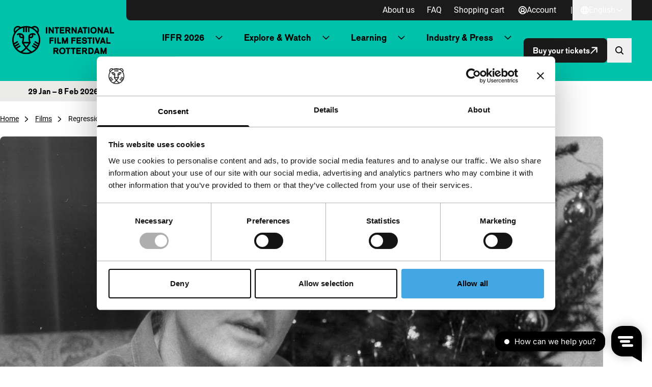

--- FILE ---
content_type: text/html; charset=UTF-8
request_url: https://iffr.com/en/iffr/2000/films/regression
body_size: 17033
content:

<!doctype html>
<html lang="en-GB">
	<head>
		<meta charset="utf-8">
		<meta name="viewport" content="width=device-width, initial-scale=1">
		<link rel="manifest" href="https://iffr.com/en/wp-content/themes/iffr/manifest.json">

					<script type='text/javascript' src='//static.queue-it.net/script/queueclient.min.js'></script>
			<script
			data-queueit-c='iffr2015'
			type='text/javascript'
			src='//static.queue-it.net/script/queueconfigloader.min.js'>
			</script>
		
		<script type="text/javascript"
		id="Cookiebot"
		src="https://consent.cookiebot.com/uc.js"
		data-implementation="wp"
		data-cbid="75840fcd-2e95-40f0-ac46-4c367b876548"
							async	></script>
<meta name='robots' content='index, follow, max-image-preview:large, max-snippet:-1, max-video-preview:-1' />
	<style>img:is([sizes="auto" i], [sizes^="auto," i]) { contain-intrinsic-size: 3000px 1500px }</style>
	
<!-- Google Tag Manager for WordPress by gtm4wp.com -->
<script data-cfasync="false" data-pagespeed-no-defer data-cookieconsent="ignore">
	var gtm4wp_datalayer_name = "dataLayer";
	var dataLayer = dataLayer || [];
</script>
<!-- End Google Tag Manager for WordPress by gtm4wp.com -->
	<!-- This site is optimized with the Yoast SEO plugin v26.6 - https://yoast.com/wordpress/plugins/seo/ -->
	<title>Regression - IFFR EN</title>
	<link rel="canonical" href="https://iffr.com/en/iffr/2000/films/regression" />
	<meta property="og:locale" content="en_GB" />
	<meta property="og:type" content="article" />
	<meta property="og:title" content="Regression - IFFR EN" />
	<meta property="og:description" content="The maker talks about the use of video and demonstrates this using a Christmas carol." />
	<meta property="og:url" content="https://iffr.com/en/iffr/2000/films/regression" />
	<meta property="og:site_name" content="IFFR EN" />
	<meta property="og:image" content="https://iffr.com/en/wp-content/uploads/sites/2/2024/05/5fa10df5-0cbe-472b-9b8b-ca2adb1548eb.jpg?image-crop-positioner-ts=1715888941" />
	<meta property="og:image:width" content="1468" />
	<meta property="og:image:height" content="1050" />
	<meta property="og:image:type" content="image/jpeg" />
	<meta name="twitter:card" content="summary_large_image" />
	<script type="application/ld+json" class="yoast-schema-graph">{"@context":"https://schema.org","@graph":[{"@type":"WebPage","@id":"https://iffr.com/en/iffr/2000/films/regression","url":"https://iffr.com/en/iffr/2000/films/regression","name":"Regression - IFFR EN","isPartOf":{"@id":"https://iffr.com/en/#website"},"primaryImageOfPage":{"@id":"https://iffr.com/en/iffr/2000/films/regression#primaryimage"},"image":{"@id":"https://iffr.com/en/iffr/2000/films/regression#primaryimage"},"thumbnailUrl":"https://iffr.com/en/wp-content/uploads/sites/2/2024/05/5fa10df5-0cbe-472b-9b8b-ca2adb1548eb.jpg?image-crop-positioner-ts=1715888941","datePublished":"2024-06-01T19:55:07+00:00","breadcrumb":{"@id":"https://iffr.com/en/iffr/2000/films/regression#breadcrumb"},"inLanguage":"en-GB","potentialAction":[{"@type":"ReadAction","target":["https://iffr.com/en/iffr/2000/films/regression"]}]},{"@type":"ImageObject","inLanguage":"en-GB","@id":"https://iffr.com/en/iffr/2000/films/regression#primaryimage","url":"https://iffr.com/en/wp-content/uploads/sites/2/2024/05/5fa10df5-0cbe-472b-9b8b-ca2adb1548eb.jpg?image-crop-positioner-ts=1715888941","contentUrl":"https://iffr.com/en/wp-content/uploads/sites/2/2024/05/5fa10df5-0cbe-472b-9b8b-ca2adb1548eb.jpg?image-crop-positioner-ts=1715888941","width":1468,"height":1050},{"@type":"WebSite","@id":"https://iffr.com/en/#website","url":"https://iffr.com/en/","name":"IFFR EN","description":"","potentialAction":[{"@type":"SearchAction","target":{"@type":"EntryPoint","urlTemplate":"https://iffr.com/en/?s={search_term_string}"},"query-input":{"@type":"PropertyValueSpecification","valueRequired":true,"valueName":"search_term_string"}}],"inLanguage":"en-GB"}]}</script>
	<!-- / Yoast SEO plugin. -->


<script type="text/javascript">
/* <![CDATA[ */
window._wpemojiSettings = {"baseUrl":"https:\/\/s.w.org\/images\/core\/emoji\/16.0.1\/72x72\/","ext":".png","svgUrl":"https:\/\/s.w.org\/images\/core\/emoji\/16.0.1\/svg\/","svgExt":".svg","source":{"concatemoji":"https:\/\/iffr.com\/en\/wp-includes\/js\/wp-emoji-release.min.js?ver=67f4b5861ddfbc84f2c01b7135d580f1"}};
/*! This file is auto-generated */
!function(s,n){var o,i,e;function c(e){try{var t={supportTests:e,timestamp:(new Date).valueOf()};sessionStorage.setItem(o,JSON.stringify(t))}catch(e){}}function p(e,t,n){e.clearRect(0,0,e.canvas.width,e.canvas.height),e.fillText(t,0,0);var t=new Uint32Array(e.getImageData(0,0,e.canvas.width,e.canvas.height).data),a=(e.clearRect(0,0,e.canvas.width,e.canvas.height),e.fillText(n,0,0),new Uint32Array(e.getImageData(0,0,e.canvas.width,e.canvas.height).data));return t.every(function(e,t){return e===a[t]})}function u(e,t){e.clearRect(0,0,e.canvas.width,e.canvas.height),e.fillText(t,0,0);for(var n=e.getImageData(16,16,1,1),a=0;a<n.data.length;a++)if(0!==n.data[a])return!1;return!0}function f(e,t,n,a){switch(t){case"flag":return n(e,"\ud83c\udff3\ufe0f\u200d\u26a7\ufe0f","\ud83c\udff3\ufe0f\u200b\u26a7\ufe0f")?!1:!n(e,"\ud83c\udde8\ud83c\uddf6","\ud83c\udde8\u200b\ud83c\uddf6")&&!n(e,"\ud83c\udff4\udb40\udc67\udb40\udc62\udb40\udc65\udb40\udc6e\udb40\udc67\udb40\udc7f","\ud83c\udff4\u200b\udb40\udc67\u200b\udb40\udc62\u200b\udb40\udc65\u200b\udb40\udc6e\u200b\udb40\udc67\u200b\udb40\udc7f");case"emoji":return!a(e,"\ud83e\udedf")}return!1}function g(e,t,n,a){var r="undefined"!=typeof WorkerGlobalScope&&self instanceof WorkerGlobalScope?new OffscreenCanvas(300,150):s.createElement("canvas"),o=r.getContext("2d",{willReadFrequently:!0}),i=(o.textBaseline="top",o.font="600 32px Arial",{});return e.forEach(function(e){i[e]=t(o,e,n,a)}),i}function t(e){var t=s.createElement("script");t.src=e,t.defer=!0,s.head.appendChild(t)}"undefined"!=typeof Promise&&(o="wpEmojiSettingsSupports",i=["flag","emoji"],n.supports={everything:!0,everythingExceptFlag:!0},e=new Promise(function(e){s.addEventListener("DOMContentLoaded",e,{once:!0})}),new Promise(function(t){var n=function(){try{var e=JSON.parse(sessionStorage.getItem(o));if("object"==typeof e&&"number"==typeof e.timestamp&&(new Date).valueOf()<e.timestamp+604800&&"object"==typeof e.supportTests)return e.supportTests}catch(e){}return null}();if(!n){if("undefined"!=typeof Worker&&"undefined"!=typeof OffscreenCanvas&&"undefined"!=typeof URL&&URL.createObjectURL&&"undefined"!=typeof Blob)try{var e="postMessage("+g.toString()+"("+[JSON.stringify(i),f.toString(),p.toString(),u.toString()].join(",")+"));",a=new Blob([e],{type:"text/javascript"}),r=new Worker(URL.createObjectURL(a),{name:"wpTestEmojiSupports"});return void(r.onmessage=function(e){c(n=e.data),r.terminate(),t(n)})}catch(e){}c(n=g(i,f,p,u))}t(n)}).then(function(e){for(var t in e)n.supports[t]=e[t],n.supports.everything=n.supports.everything&&n.supports[t],"flag"!==t&&(n.supports.everythingExceptFlag=n.supports.everythingExceptFlag&&n.supports[t]);n.supports.everythingExceptFlag=n.supports.everythingExceptFlag&&!n.supports.flag,n.DOMReady=!1,n.readyCallback=function(){n.DOMReady=!0}}).then(function(){return e}).then(function(){var e;n.supports.everything||(n.readyCallback(),(e=n.source||{}).concatemoji?t(e.concatemoji):e.wpemoji&&e.twemoji&&(t(e.twemoji),t(e.wpemoji)))}))}((window,document),window._wpemojiSettings);
/* ]]> */
</script>
<style id='wp-emoji-styles-inline-css' type='text/css'>

	img.wp-smiley, img.emoji {
		display: inline !important;
		border: none !important;
		box-shadow: none !important;
		height: 1em !important;
		width: 1em !important;
		margin: 0 0.07em !important;
		vertical-align: -0.1em !important;
		background: none !important;
		padding: 0 !important;
	}
</style>
<link rel='stylesheet' id='wp-block-library-css' href='https://iffr.com/en/wp-includes/css/dist/block-library/style.min.css?ver=67f4b5861ddfbc84f2c01b7135d580f1' type='text/css' media='all' />
<link rel='stylesheet' id='clarkson_main-css' href='https://iffr.com/en/wp-content/themes/iffr/dist/main.css?ver=1b294c6f98836f7238b3bbe3083430a858f7c00e' type='text/css' media='all' />
<script type="text/javascript" id="clarkson_sentry-js-extra">
/* <![CDATA[ */
var sentry = {"dsn":"https:\/\/c934dd1f90533488c299e13194d16f5a@apm.level-level.com\/151","environment":"prod","version":"1b294c6f98836f7238b3bbe3083430a858f7c00e","release":"1b294c6f98836f7238b3bbe3083430a858f7c00e","error_sample_rate":"1","trace_sample_rate":"1","transaction_data":{"name":"Single: iffr_film","tags":{"post_type":"iffr_film","post_id":12419,"template":"default"},"context":{"post_type":"iffr_film","id":12419,"post_title":"Regression","template":"default"}}};
/* ]]> */
</script>
<script type="text/javascript" src="https://iffr.com/en/wp-content/themes/iffr/dist/sentry.js?ver=1b294c6f98836f7238b3bbe3083430a858f7c00e" id="clarkson_sentry-js"></script>
<script type="text/javascript" src="https://iffr.com/en/wp-includes/js/jquery/jquery.min.js?ver=3.7.1" id="jquery-core-js"></script>
<script type="text/javascript" src="https://iffr.com/en/wp-includes/js/jquery/jquery-migrate.min.js?ver=3.4.1" id="jquery-migrate-js"></script>
<link rel="https://api.w.org/" href="https://iffr.com/en/wp-json/" /><link rel="EditURI" type="application/rsd+xml" title="RSD" href="https://iffr.com/en/xmlrpc.php?rsd" />

<link rel='shortlink' href='https://iffr.com/en/?p=12419' />
<link rel="alternate" title="oEmbed (JSON)" type="application/json+oembed" href="https://iffr.com/en/wp-json/oembed/1.0/embed?url=https%3A%2F%2Fiffr.com%2Fen%2Fiffr%2F2000%2Ffilms%2Fregression" />
<link rel="alternate" title="oEmbed (XML)" type="text/xml+oembed" href="https://iffr.com/en/wp-json/oembed/1.0/embed?url=https%3A%2F%2Fiffr.com%2Fen%2Fiffr%2F2000%2Ffilms%2Fregression&#038;format=xml" />
<link rel="alternate" hreflang="nl-NL" href="https://iffr.com/nl/iffr/2000/films/regression"><link rel="alternate" hreflang="en-GB" href="https://iffr.com/en/iffr/2000/films/regression">
<!-- Google Tag Manager for WordPress by gtm4wp.com -->
<!-- GTM Container placement set to automatic -->
<script data-cfasync="false" data-pagespeed-no-defer data-cookieconsent="ignore">
	var dataLayer_content = {"pagePostType":"iffr_film","pagePostType2":"single-iffr_film"};
	dataLayer.push( dataLayer_content );
</script>
<script data-cfasync="false" data-pagespeed-no-defer data-cookieconsent="ignore">
		if (typeof gtag == "undefined") {
			function gtag(){dataLayer.push(arguments);}
		}

		gtag("consent", "default", {
			"analytics_storage": "denied",
			"ad_storage": "denied",
			"ad_user_data": "denied",
			"ad_personalization": "denied",
			"functionality_storage": "denied",
			"security_storage": "denied",
			"personalization_storage": "denied",
		});
</script>
<script data-cfasync="false" data-pagespeed-no-defer data-cookieconsent="ignore">
(function(w,d,s,l,i){w[l]=w[l]||[];w[l].push({'gtm.start':
new Date().getTime(),event:'gtm.js'});var f=d.getElementsByTagName(s)[0],
j=d.createElement(s),dl=l!='dataLayer'?'&l='+l:'';j.async=true;j.src=
'//www.googletagmanager.com/gtm.js?id='+i+dl;f.parentNode.insertBefore(j,f);
})(window,document,'script','dataLayer','GTM-WHML24');
</script>
<!-- End Google Tag Manager for WordPress by gtm4wp.com -->		<style>
			.algolia-search-highlight {
				background-color: #fffbcc;
				border-radius: 2px;
				font-style: normal;
			}
		</style>
		<link rel="icon" href="https://iffr.com/en/wp-content/uploads/sites/2/2024/08/cropped-icon512_maskable-32x32.png?image-crop-positioner-ts=1724329521" sizes="32x32" />
<link rel="icon" href="https://iffr.com/en/wp-content/uploads/sites/2/2024/08/cropped-icon512_maskable-192x192.png?image-crop-positioner-ts=1724329521" sizes="192x192" />
<link rel="apple-touch-icon" href="https://iffr.com/en/wp-content/uploads/sites/2/2024/08/cropped-icon512_maskable-180x180.png?image-crop-positioner-ts=1724329521" />
<meta name="msapplication-TileImage" content="https://iffr.com/en/wp-content/uploads/sites/2/2024/08/cropped-icon512_maskable-270x270.png?image-crop-positioner-ts=1724329521" />


					<style class="text/css">
				:root {
					--festival-color-text: black;
					--festival-color-bg: #00c2ab;
				}
			</style>
		
	</head>
	<body class="wp-singular iffr_film-template-default single single-iffr_film postid-12419 wp-theme-iffr iffr-festival">
		<span data-module="text-zoom" aria-hidden="true" class="opacity-0 absolute -left-full w-[1em] h-[1em]"></span>

					
<header data-component="header">
	<div class="relative z-50 py-4 border-b bg-base-50 festival:bg-festival-background festival:text-festival-text lg:py-0 border-base-400 festival:border-transparent">
			<a
		href="#main-content"
		class="text-lg underline border-2 sr-only rounded-2xl focus:not-sr-only focus:absolute focus:p-4 focus:z-50 bg-base-50 hover:no-underline border-base-900 text-base-900 "
	>
		Skip to content
	</a>

		<div class="flex items-center justify-between ll-container lg:max-w-none lg:w-auto text-zoom-md:max-w-none text-zoom-md:w-auto">
			<div class="shrink-0 lg:px-6 text-zoom-md:shrink">
				
<a
	data-component="home-link"
	class="flex items-center gap-3 text-zoom-md:flex-wrap"
	href="https://iffr.com/en/"
	aria-label="IInternational Film Festival Rotterdam logo, go to homepage"
>
	<img
		class="max-w-[165px] md:max-w-[200px]"
		src="https://iffr.com/en/wp-content/themes/iffr/dist/images/iffr-logo.svg"
		width="260"
		height="72"
		alt=""
	/>
</a>
			</div>

			<div class="flex flex-col lg:w-full">
										<div data-component="header-meta" class="hidden lg:bg-base-900 lg:block lg:rounded-bl-lg lg:pr-6 xl:px-10 2xl:px-20">
		<div class="flex flex-col lg:gap-3 lg:flex-row lg:items-center lg:justify-end text-zoom-md:flex-wrap ">

							<nav aria-label="Meta navigation" data-module="primary-nav">
					<div class="menu-meta-navigation-container"><ul class="meta-nav"><li class='meta-nav__item'><a  href="https://iffr.com/en/about-us" class='meta-nav__link '>About us</a></li><li class='meta-nav__item'><a  href="https://iffr.com/en/frequently-asked-questions" class='meta-nav__link '>FAQ</a></li><li class='meta-nav__item'><a  href="https://tickets.iffr.com/mtTicket/shoppingbasket" class='meta-nav__link '>Shopping cart</a></li></ul></div>
				</nav>
			
							<div>
					


								

<a
	class="group btn   btn-normal btn-small lg&#x3A;text-base-50&#x20;&#x21;pl-2&#x20;lg&#x3A;&#x21;pl-4"
			href="https://iffr.com/en/wp-login.php?redirect_to=https%3A%2F%2Fiffr.com%2Fen%2Faccount&amp;force_redirect=1"
							data-module="logged-in-user"
										>
								<span class=" flex items-center justify-center w-[1em] h-[1em] icon group-expanded:hidden" aria-hidden="true">
			<svg width="16" height="16" viewBox="0 0 16 16" fill="none" xmlns="http://www.w3.org/2000/svg"><path d="M8 0a8 8 0 1 0 8 8 8.01 8.01 0 0 0-8-8ZM4.413 13.08a4.444 4.444 0 0 1 7.174 0 6.202 6.202 0 0 1-7.174 0Zm1.513-5.673a2.074 2.074 0 1 1 4.148 0 2.074 2.074 0 0 1-4.148 0Zm6.963 4.44a6.184 6.184 0 0 0-2.148-1.734 3.851 3.851 0 1 0-5.482 0 6.184 6.184 0 0 0-2.148 1.734 6.222 6.222 0 1 1 9.77 0h.008Z" fill="currentColor"/></svg>

		</span>

			
	
			<span data-button-text>
			Account

					</span>
	
	</a>
				</div>
			
							<div class="lg:flex lg:items-center lg:gap-6 lg:ml-3">
					<span class="hidden lg:inline-block lg:text-base-50">|</span>
					
	<div data-module="language-dropdown" data-component="language-dropdown" class="relative" data-config="{&quot;trigger&quot;:&quot;.js-language-nav-6970e1bf3b279&quot;,&quot;target&quot;:&quot;.js-language-dropdown-6970e1bf3b27a&quot;}">
		


								

<button
	class="group btn   btn-normal btn-small js-language-nav-6970e1bf3b279&#x20;hocus&#x3A;underline&#x20;lg&#x3A;text-base-50&#x20;font-normal&#x20;&#x21;pl-2&#x20;lg&#x3A;&#x21;pl-4"
									aria-expanded="false"
				aria-label="English,&#x20;Open&#x20;language&#x20;navigation"
					data-collapsed="English,&#x20;Open&#x20;language&#x20;navigation"
				data-expanded="English,&#x20;Close&#x20;language&#x20;navigation"
				>
								<span class=" flex items-center justify-center w-[1em] h-[1em] icon group-expanded:hidden" aria-hidden="true">
			<svg width="16" height="16" viewBox="0 0 16 16" fill="none" xmlns="http://www.w3.org/2000/svg"><path d="M8 0a8 8 0 1 0 8 8 8.01 8.01 0 0 0-8-8ZM6.45 11.26h3.1A8.575 8.575 0 0 1 8 14.062a8.575 8.575 0 0 1-1.55-2.804Zm-.42-1.78a10.56 10.56 0 0 1 0-2.962h3.94c.139.982.139 1.98 0 2.962H6.03ZM1.778 8c0-.5.06-.997.18-1.481h2.28a12.23 12.23 0 0 0 0 2.962h-2.28A6.185 6.185 0 0 1 1.778 8ZM9.55 4.74h-3.1A8.574 8.574 0 0 1 8 1.938a8.574 8.574 0 0 1 1.55 2.804Zm2.211 1.779h2.281c.24.973.24 1.99 0 2.962h-2.28c.12-.983.12-1.978 0-2.962Zm1.537-1.778h-1.89a11.008 11.008 0 0 0-1.034-2.491 6.26 6.26 0 0 1 2.924 2.49ZM5.63 2.25a11.007 11.007 0 0 0-1.037 2.49h-1.89A6.26 6.26 0 0 1 5.63 2.25Zm-2.928 9.01h1.89c.243.869.591 1.706 1.038 2.49a6.26 6.26 0 0 1-2.928-2.49Zm7.672 2.49a11.01 11.01 0 0 0 1.033-2.49h1.89a6.26 6.26 0 0 1-2.923 2.49Z" fill="currentColor"/></svg>

		</span>

					<span class="items-center justify-center hidden w-[1em] h-[1em] icon group-expanded:flex" aria-hidden="true"><svg width="16" height="16" viewBox="0 0 16 16" fill="none" xmlns="http://www.w3.org/2000/svg"><path d="M8 0a8 8 0 1 0 8 8 8.01 8.01 0 0 0-8-8ZM6.45 11.26h3.1A8.575 8.575 0 0 1 8 14.062a8.575 8.575 0 0 1-1.55-2.804Zm-.42-1.78a10.56 10.56 0 0 1 0-2.962h3.94c.139.982.139 1.98 0 2.962H6.03ZM1.778 8c0-.5.06-.997.18-1.481h2.28a12.23 12.23 0 0 0 0 2.962h-2.28A6.185 6.185 0 0 1 1.778 8ZM9.55 4.74h-3.1A8.574 8.574 0 0 1 8 1.938a8.574 8.574 0 0 1 1.55 2.804Zm2.211 1.779h2.281c.24.973.24 1.99 0 2.962h-2.28c.12-.983.12-1.978 0-2.962Zm1.537-1.778h-1.89a11.008 11.008 0 0 0-1.034-2.491 6.26 6.26 0 0 1 2.924 2.49ZM5.63 2.25a11.007 11.007 0 0 0-1.037 2.49h-1.89A6.26 6.26 0 0 1 5.63 2.25Zm-2.928 9.01h1.89c.243.869.591 1.706 1.038 2.49a6.26 6.26 0 0 1-2.928-2.49Zm7.672 2.49a11.01 11.01 0 0 0 1.033-2.49h1.89a6.26 6.26 0 0 1-2.923 2.49Z" fill="currentColor"/></svg>
</span>
			
	
			<span data-button-text>
			English

					</span>
	
					
					<span class=" flex items-center justify-center w-[1em] h-[1em] icon group-expanded:hidden" aria-hidden="true">
			<svg width="24" height="24" viewBox="0 0 24 24" fill="none" xmlns="http://www.w3.org/2000/svg"><path fill-rule="evenodd" clip-rule="evenodd" d="M20.849 8.542a.2.2 0 0 0 0-.29l-1.173-1.12a.2.2 0 0 0-.276 0L12 14.206 4.6 7.132a.2.2 0 0 0-.276 0L3.15 8.252a.2.2 0 0 0 0 .29l8.71 8.326a.2.2 0 0 0 .277 0l8.71-8.326Z" fill="currentColor"/></svg>

		</span>

					<span class="items-center justify-center hidden w-[1em] h-[1em] icon group-expanded:flex" aria-hidden="true"><svg width="24" height="24" viewBox="0 0 24 24" fill="none" xmlns="http://www.w3.org/2000/svg"><path fill-rule="evenodd" clip-rule="evenodd" d="M20.849 15.458a.2.2 0 0 1 0 .29l-1.173 1.12a.2.2 0 0 1-.276 0L12 9.795l-7.4 7.073a.2.2 0 0 1-.276 0l-1.173-1.12a.2.2 0 0 1 0-.29l8.71-8.326a.2.2 0 0 1 .277 0l8.71 8.326Z" fill="currentColor"/></svg>
</span>
			
	</button>
		<div class="lg:absolute lg:right-0 lg:fade-in-out lg:top-full lg:bg-base-900 lg:text-base-50 lg:min-w-[160px] lg:z-10 js-language-dropdown-6970e1bf3b27a aria-hidden:hidden lg:aria-hidden:block" aria-hidden="true">
			<nav aria-label="Taal navigatie" class="language-nav">
				<div class="menu-taal-navigatie-container"><ul class="language-list"><li class="site-id-1 mlp-language-nav-item menu-item menu-item-type-mlp_language menu-item-object-mlp_language menu-item-26"><a rel="alternate" href="https://iffr.com/nl/iffr/2000/films/regression" lang="nl-NL" hreflang="nl-NL">Nederlands</a></li>
<li class="site-id-2 mlp-language-nav-item menu-item menu-item-type-mlp_language menu-item-object-mlp_language mlp-current-language-item menu-item-27"><a rel="alternate" href="https://iffr.com/en/iffr/2000/films/regression" lang="en-GB" hreflang="en-GB">English</a></li>
</ul></div>
			</nav>
		</div>
	</div>
				</div>
					</div>
	</div>
				
				<div class="w-full lg:pr-6 lg:py-2 xl:px-10 2xl:px-20 text-zoom-md:px-2">
					<div class="relative flex items-center justify-between gap-2 lg:gap-4 xl:gap-6">
													<div class="hidden lg:w-full lg:block">
									<nav aria-label="Primary navigation" data-module="primary-nav">
		<div class="menu-primary-navigation-container"><ul class="primary-nav"><li class='primary-nav__item primary-nav__item--parent'><a  href="?" class='primary-nav__link '>IFFR 2026</a>




<button
	class="group btn   primary-nav__toggle"
									aria-expanded="false"
				aria-label="Submenu&#x20;IFFR&#x20;2026"
							>
	
	
					
					<span class=" flex items-center justify-center w-[1em] h-[1em] icon group-expanded:hidden" aria-hidden="true">
			<svg width="24" height="24" viewBox="0 0 24 24" fill="none" xmlns="http://www.w3.org/2000/svg"><path fill-rule="evenodd" clip-rule="evenodd" d="M20.849 8.542a.2.2 0 0 0 0-.29l-1.173-1.12a.2.2 0 0 0-.276 0L12 14.206 4.6 7.132a.2.2 0 0 0-.276 0L3.15 8.252a.2.2 0 0 0 0 .29l8.71 8.326a.2.2 0 0 0 .277 0l8.71-8.326Z" fill="currentColor"/></svg>

		</span>

					<span class="items-center justify-center hidden w-[1em] h-[1em] icon group-expanded:flex" aria-hidden="true"><svg width="24" height="24" viewBox="0 0 24 24" fill="none" xmlns="http://www.w3.org/2000/svg"><path fill-rule="evenodd" clip-rule="evenodd" d="M20.849 15.458a.2.2 0 0 1 0 .29l-1.173 1.12a.2.2 0 0 1-.276 0L12 9.795l-7.4 7.073a.2.2 0 0 1-.276 0l-1.173-1.12a.2.2 0 0 1 0-.29l8.71-8.326a.2.2 0 0 1 .277 0l8.71 8.326Z" fill="currentColor"/></svg>
</span>
			
	</button>
<ul class='sub-menu primary-nav-sub' aria-hidden='true'><li class='primary-nav-sub__item'><a  href="https://iffr.com/en/key-dates" class=' primary-nav-sub__link'>Key dates IFFR 2026</a></li><li class='primary-nav-sub__item'><a  href="https://iffr.com/en/film?edition=iffr-2026" class=' primary-nav-sub__link'>Programme A-Z</a></li><li class='primary-nav-sub__item'><a  href="https://iffr.com/en/shows" class=' primary-nav-sub__link'>Programme by day</a></li><li class='primary-nav-sub__item'><a  href="https://iffr.com/en/art-directions-2026" class=' primary-nav-sub__link'>Art Directions</a></li><li class='primary-nav-sub__item'><a  href="https://iffr.com/en/iffr-2026-talks" class=' primary-nav-sub__link'>Talks</a></li><li class='primary-nav-sub__item'><a  href="https://iffr.com/en/kids-family" class=' primary-nav-sub__link'>Kids &amp; Family</a></li><li class='primary-nav-sub__item'><a  href="https://iffr.com/en/festival-specials-2" class=' primary-nav-sub__link'>Festival Specials</a></li><li class='primary-nav-sub__item'><a  href="https://iffr.com/en/awards-competitions" class=' primary-nav-sub__link'>Awards &amp; Competitions</a></li><li class='primary-nav-sub__item'><a  href="https://iffr.com/en/practical-information" class=' primary-nav-sub__link'>Practical Information</a></li><li class='primary-nav-sub__item'><a  target="_blank" rel="noopener" aria-label="Merchandise - opens in a new tab" href="https://shop.iffr.com" class=' primary-nav-sub__link primary-nav__link--external'>Merchandise <span aria-hidden="true" class="icon"><svg viewBox="0 0 32.822 32.822" xmlns="http://www.w3.org/2000/svg"><g transform="translate(0 .822)" fill="currentColor"><path d="M24 22v5a1 1 0 0 1-1 1H5a1 1 0 0 1-1-1V9a1 1 0 0 1 1-1h5a2 2 0 0 0 2-2 2 2 0 0 0-2-2H3a3 3 0 0 0-3 3v22a3 3 0 0 0 3 3h22a3 3 0 0 0 3-3v-7a2 2 0 0 0-2-2 2 2 0 0 0-2 2Z"/><rect width="16" height="4" rx="2" transform="translate(16)"/><rect width="16" height="4" rx="2" transform="rotate(90 16 16)"/><rect width="32.296" height="3.971" rx="1.986" transform="rotate(-45 30.162 2.342)"/></g></svg>
</span></a></li></ul></li><li class='primary-nav__item primary-nav__item--parent'><a  href="?" class='primary-nav__link '>Explore &amp; Watch</a>




<button
	class="group btn   primary-nav__toggle"
									aria-expanded="false"
				aria-label="Submenu&#x20;Explore&#x20;&amp;amp&#x3B;&#x20;Watch"
							>
	
	
					
					<span class=" flex items-center justify-center w-[1em] h-[1em] icon group-expanded:hidden" aria-hidden="true">
			<svg width="24" height="24" viewBox="0 0 24 24" fill="none" xmlns="http://www.w3.org/2000/svg"><path fill-rule="evenodd" clip-rule="evenodd" d="M20.849 8.542a.2.2 0 0 0 0-.29l-1.173-1.12a.2.2 0 0 0-.276 0L12 14.206 4.6 7.132a.2.2 0 0 0-.276 0L3.15 8.252a.2.2 0 0 0 0 .29l8.71 8.326a.2.2 0 0 0 .277 0l8.71-8.326Z" fill="currentColor"/></svg>

		</span>

					<span class="items-center justify-center hidden w-[1em] h-[1em] icon group-expanded:flex" aria-hidden="true"><svg width="24" height="24" viewBox="0 0 24 24" fill="none" xmlns="http://www.w3.org/2000/svg"><path fill-rule="evenodd" clip-rule="evenodd" d="M20.849 15.458a.2.2 0 0 1 0 .29l-1.173 1.12a.2.2 0 0 1-.276 0L12 9.795l-7.4 7.073a.2.2 0 0 1-.276 0l-1.173-1.12a.2.2 0 0 1 0-.29l8.71-8.326a.2.2 0 0 1 .277 0l8.71 8.326Z" fill="currentColor"/></svg>
</span>
			
	</button>
<ul class='sub-menu primary-nav-sub' aria-hidden='true'><li class='primary-nav-sub__item'><a  href="https://iffr.com/en/news" class=' primary-nav-sub__link'>News &amp; blog</a></li><li class='primary-nav-sub__item'><a  href="https://iffr.com/en/iffr-filmclub" class=' primary-nav-sub__link'>IFFR Filmclub</a></li><li class='primary-nav-sub__item'><a  href="https://iffr.com/en/year-round-programme" class=' primary-nav-sub__link'>Year-round programme</a></li><li class='primary-nav-sub__item'><a  href="https://iffr.com/en/unleashed-2" class=' primary-nav-sub__link'>Unleashed</a></li><li class='primary-nav-sub__item'><a  href="https://iffr.com/en/archive" class=' primary-nav-sub__link'>Archive</a></li></ul></li><li class='primary-nav__item primary-nav__item--parent'><a  href="?" class='primary-nav__link '>Learning</a>




<button
	class="group btn   primary-nav__toggle"
									aria-expanded="false"
				aria-label="Submenu&#x20;Learning"
							>
	
	
					
					<span class=" flex items-center justify-center w-[1em] h-[1em] icon group-expanded:hidden" aria-hidden="true">
			<svg width="24" height="24" viewBox="0 0 24 24" fill="none" xmlns="http://www.w3.org/2000/svg"><path fill-rule="evenodd" clip-rule="evenodd" d="M20.849 8.542a.2.2 0 0 0 0-.29l-1.173-1.12a.2.2 0 0 0-.276 0L12 14.206 4.6 7.132a.2.2 0 0 0-.276 0L3.15 8.252a.2.2 0 0 0 0 .29l8.71 8.326a.2.2 0 0 0 .277 0l8.71-8.326Z" fill="currentColor"/></svg>

		</span>

					<span class="items-center justify-center hidden w-[1em] h-[1em] icon group-expanded:flex" aria-hidden="true"><svg width="24" height="24" viewBox="0 0 24 24" fill="none" xmlns="http://www.w3.org/2000/svg"><path fill-rule="evenodd" clip-rule="evenodd" d="M20.849 15.458a.2.2 0 0 1 0 .29l-1.173 1.12a.2.2 0 0 1-.276 0L12 9.795l-7.4 7.073a.2.2 0 0 1-.276 0l-1.173-1.12a.2.2 0 0 1 0-.29l8.71-8.326a.2.2 0 0 1 .277 0l8.71 8.326Z" fill="currentColor"/></svg>
</span>
			
	</button>
<ul class='sub-menu primary-nav-sub' aria-hidden='true'><li class='primary-nav-sub__item'><a  href="https://iffr.com/en/education" class=' primary-nav-sub__link'>Education</a></li><li class='primary-nav-sub__item'><a  href="https://iffr.com/en/students-and-youngsters" class=' primary-nav-sub__link'>Students &amp; Youngsters</a></li></ul></li><li class='primary-nav__item primary-nav__item--parent'><a  href="?" class='primary-nav__link '>Industry &amp; Press</a>




<button
	class="group btn   primary-nav__toggle"
									aria-expanded="false"
				aria-label="Submenu&#x20;Industry&#x20;&amp;amp&#x3B;&#x20;Press"
							>
	
	
					
					<span class=" flex items-center justify-center w-[1em] h-[1em] icon group-expanded:hidden" aria-hidden="true">
			<svg width="24" height="24" viewBox="0 0 24 24" fill="none" xmlns="http://www.w3.org/2000/svg"><path fill-rule="evenodd" clip-rule="evenodd" d="M20.849 8.542a.2.2 0 0 0 0-.29l-1.173-1.12a.2.2 0 0 0-.276 0L12 14.206 4.6 7.132a.2.2 0 0 0-.276 0L3.15 8.252a.2.2 0 0 0 0 .29l8.71 8.326a.2.2 0 0 0 .277 0l8.71-8.326Z" fill="currentColor"/></svg>

		</span>

					<span class="items-center justify-center hidden w-[1em] h-[1em] icon group-expanded:flex" aria-hidden="true"><svg width="24" height="24" viewBox="0 0 24 24" fill="none" xmlns="http://www.w3.org/2000/svg"><path fill-rule="evenodd" clip-rule="evenodd" d="M20.849 15.458a.2.2 0 0 1 0 .29l-1.173 1.12a.2.2 0 0 1-.276 0L12 9.795l-7.4 7.073a.2.2 0 0 1-.276 0l-1.173-1.12a.2.2 0 0 1 0-.29l8.71-8.326a.2.2 0 0 1 .277 0l8.71 8.326Z" fill="currentColor"/></svg>
</span>
			
	</button>
<ul class='sub-menu primary-nav-sub' aria-hidden='true'><li class='primary-nav-sub__item'><a  href="https://iffr.com/en/iffr-pro/pro-hub/pro-hub-2026" class=' primary-nav-sub__link'>Industry programme</a></li><li class='primary-nav-sub__item'><a  href="https://iffr.com/en/press-industry-ticket-information" class=' primary-nav-sub__link'>Ticket booking</a></li><li class='primary-nav-sub__item'><a  href="https://iffr.com/en/iffr-2026-accreditation" class=' primary-nav-sub__link'>Accreditation</a></li><li class='primary-nav-sub__item'><a  href="https://iffr.com/en/iffr-pro" class=' primary-nav-sub__link'>IFFR Pro</a></li><li class='primary-nav-sub__item'><a  href="https://iffr.com/en/hubert-bals-fund" class=' primary-nav-sub__link'>Hubert Bals Fund</a></li><li class='primary-nav-sub__item'><a  href="https://iffr.com/en/press" class=' primary-nav-sub__link'>Press</a></li></ul></li><li class='primary-nav__item primary-nav__item--parent'><a  href="?" class='primary-nav__link '>Support us</a>




<button
	class="group btn   primary-nav__toggle"
									aria-expanded="false"
				aria-label="Submenu&#x20;Support&#x20;us"
							>
	
	
					
					<span class=" flex items-center justify-center w-[1em] h-[1em] icon group-expanded:hidden" aria-hidden="true">
			<svg width="24" height="24" viewBox="0 0 24 24" fill="none" xmlns="http://www.w3.org/2000/svg"><path fill-rule="evenodd" clip-rule="evenodd" d="M20.849 8.542a.2.2 0 0 0 0-.29l-1.173-1.12a.2.2 0 0 0-.276 0L12 14.206 4.6 7.132a.2.2 0 0 0-.276 0L3.15 8.252a.2.2 0 0 0 0 .29l8.71 8.326a.2.2 0 0 0 .277 0l8.71-8.326Z" fill="currentColor"/></svg>

		</span>

					<span class="items-center justify-center hidden w-[1em] h-[1em] icon group-expanded:flex" aria-hidden="true"><svg width="24" height="24" viewBox="0 0 24 24" fill="none" xmlns="http://www.w3.org/2000/svg"><path fill-rule="evenodd" clip-rule="evenodd" d="M20.849 15.458a.2.2 0 0 1 0 .29l-1.173 1.12a.2.2 0 0 1-.276 0L12 9.795l-7.4 7.073a.2.2 0 0 1-.276 0l-1.173-1.12a.2.2 0 0 1 0-.29l8.71-8.326a.2.2 0 0 1 .277 0l8.71 8.326Z" fill="currentColor"/></svg>
</span>
			
	</button>
<ul class='sub-menu primary-nav-sub' aria-hidden='true'><li class='primary-nav-sub__item'><a  href="https://iffr.com/en/support-iffr" class=' primary-nav-sub__link'>Private giving</a></li><li class='primary-nav-sub__item'><a  href="https://iffr.com/en/support-iffr/create-a-legacy" class=' primary-nav-sub__link'>Legacy giving</a></li><li class='primary-nav-sub__item'><a  href="https://iffr.com/en/partners" class=' primary-nav-sub__link'>Partners</a></li><li class='primary-nav-sub__item'><a  href="https://iffr.com/en/tiger-membership" class=' primary-nav-sub__link'>Tiger Membership</a></li></ul></li></ul></div>
	</nav>
							</div>
						
						<div class="flex items-center gap-2 lg:gap-4 xl:gap-6 shrink-0">
															<div class="hidden lg:block shrink-0">
									


	

<a
	class="group btn btn-secondary btn-small festival&#x3A;hocus&#x3A;text-festival-text&#x20;festival&#x3A;hocus&#x3A;border-festival-text"
			href="https://iffr.com/en/shows?"
														>
	
			<span data-button-text>
			Buy your tickets

					</span>
	
					
					<span class="transition-transform duration-300 group-hover:rotate-45 group-focus-visible:rotate-45 flex items-center justify-center w-[1em] h-[1em] icon group-expanded:hidden" aria-hidden="true">
			<svg width="16" height="16" viewBox="0 0 16 16" fill="none" xmlns="http://www.w3.org/2000/svg"><path d="M14.667 2.386v9.122a1.053 1.053 0 0 1-2.105 0V4.93l-9.43 9.428a1.054 1.054 0 1 1-1.49-1.491l9.429-9.429H4.493a1.052 1.052 0 0 1 0-2.105h9.121a1.053 1.053 0 0 1 1.053 1.053Z" fill="currentColor"/></svg>

		</span>

			
	</a>
								</div>
							
							
<div
	data-component="header-search"
	data-module="toggle"
	data-config="{&quot;trigger&quot;:&quot;.js-header-search&quot;,&quot;target&quot;:&quot;.js-header-dropdown&quot;,&quot;focusInput&quot;:true}"
>
	


								

<button
	class="group btn   btn-small btn-square js-header-search"
									aria-expanded="false"
				aria-label="Open&#x20;search&#x20;form"
					data-collapsed="Open&#x20;search&#x20;form"
				data-expanded="Close&#x20;search&#x20;form"
				>
	
	
					
					<span class=" flex items-center justify-center w-[1em] h-[1em] icon group-expanded:hidden" aria-hidden="true">
			<svg width="24" height="24" viewBox="0 0 24 24" fill="none" xmlns="http://www.w3.org/2000/svg"><path d="m23.605 21.72-5.27-5.272a10.223 10.223 0 1 0-1.887 1.886l5.275 5.276a1.336 1.336 0 0 0 2.175-.432 1.334 1.334 0 0 0-.289-1.454l-.004-.004ZM2.685 10.233a7.547 7.547 0 1 1 7.548 7.546 7.554 7.554 0 0 1-7.547-7.546Z" fill="currentColor"/></svg>

		</span>

					<span class="items-center justify-center hidden w-[1em] h-[1em] icon group-expanded:flex" aria-hidden="true"><svg width="24" height="24" viewBox="0 0 24 24" fill="none" xmlns="http://www.w3.org/2000/svg"><path fill-rule="evenodd" clip-rule="evenodd" d="M4.543 4.543a1 1 0 0 1 1.414 0L12 10.586l6.043-6.043a1 1 0 1 1 1.414 1.414L13.414 12l6.043 6.043a1 1 0 0 1-1.414 1.414L12 13.414l-6.043 6.043a1 1 0 0 1-1.414-1.414L10.586 12 4.543 5.957a1 1 0 0 1 0-1.414Z" fill="currentColor"/></svg>
</span>
			
	</button>
	<div class="fixed left-0 right-0 z-10 fade-in-out top-header bg-base-50 festival:bg-festival-background lg:absolute lg:top-1/2 lg:-translate-y-1/2 lg:right-16 js-header-dropdown" aria-hidden="true">
		<div class="p-2 sm:px-8 lg:px-2 w-full lg:ml-auto lg:max-w-[700px] border-b-2 border-transparent border-b-base-900 focus-within:ring-blue focus-within:ring-offset-2 focus-within:ring-2">
			<form data-component="search" class="flex items-stretch gap-4 bg-transparent flex-nowrap" method="get" action="https://iffr.com/en/search/" role="search">
	<div class="flex gap-3 grow">
		<label class="sr-only" for="searchbar-6970e1bf3c15e">Search</label>
		<input
			type="search"
			class="w-full h-full px-4 focus:shadow-none text-base-900 border-none focus:ring-transparent"
			name="s"
			value="" 			id="searchbar-6970e1bf3c15e"
			placeholder="Search by keyword"
			autocomplete="off"
			autocapitalize="off"
			autocorrect="off"
			spellcheck="false"
		>
	</div>
	


								

<button
	class="group btn btn-secondary  btn-small btn-square "
						type="submit"
							aria-label="Search"
							>
								<span class=" flex items-center justify-center w-[1em] h-[1em] icon group-expanded:hidden" aria-hidden="true">
			<svg width="24" height="24" viewBox="0 0 24 24" fill="none" xmlns="http://www.w3.org/2000/svg"><path d="m23.605 21.72-5.27-5.272a10.223 10.223 0 1 0-1.887 1.886l5.275 5.276a1.336 1.336 0 0 0 2.175-.432 1.334 1.334 0 0 0-.289-1.454l-.004-.004ZM2.685 10.233a7.547 7.547 0 1 1 7.548 7.546 7.554 7.554 0 0 1-7.547-7.546Z" fill="currentColor"/></svg>

		</span>

			
	
	
	</button>
</form>
		</div>
	</div>
</div>

															<div class="lg:hidden">
									
<div
	class="relative"
	data-component="header-menu-mobile"
	data-module="toggle"
	data-config="{&quot;trigger&quot;:&quot;.js-header-menu-6970e1bf3c97d&quot;,&quot;target&quot;:&quot;.header-menu__dropdown-6970e1bf3c97e&quot;,&quot;disableScroll&quot;:true,&quot;defaultButtonText&quot;:&quot;Menu&quot;,&quot;closeButtonText&quot;:&quot;Close&quot;}">
	


	

<button
	class="group btn  btn-small js-header-menu-6970e1bf3c97d"
									aria-expanded="false"
				aria-label="Open&#x20;menu"
					data-collapsed="Open&#x20;menu"
				data-expanded="Close&#x20;menu"
				>
								<span class=" flex items-center justify-center w-[1em] h-[1em] icon group-expanded:hidden" aria-hidden="true">
			<svg width="24" height="24" viewBox="0 0 24 24" fill="none" xmlns="http://www.w3.org/2000/svg"><rect y="4" width="24" height="3" rx=".5" fill="currentColor"/><rect x="6" y="10.5" width="18" height="3" rx=".5" fill="currentColor"/><rect x="12" y="17" width="12" height="3" rx=".5" fill="currentColor"/></svg>

		</span>

					<span class="items-center justify-center hidden w-[1em] h-[1em] icon group-expanded:flex" aria-hidden="true"><svg width="24" height="24" viewBox="0 0 24 24" fill="none" xmlns="http://www.w3.org/2000/svg"><path fill-rule="evenodd" clip-rule="evenodd" d="M4.543 4.543a1 1 0 0 1 1.414 0L12 10.586l6.043-6.043a1 1 0 1 1 1.414 1.414L13.414 12l6.043 6.043a1 1 0 0 1-1.414 1.414L12 13.414l-6.043 6.043a1 1 0 0 1-1.414-1.414L10.586 12 4.543 5.957a1 1 0 0 1 0-1.414Z" fill="currentColor"/></svg>
</span>
			
	
			<span data-button-text>
			Menu

					</span>
	
	</button>
	<div
		class=" fixed bg-base-900/50 inset-0 top-header z-50 overflow-y-auto fade-in-out header-menu__dropdown-6970e1bf3c97e"
		aria-hidden="true"
	>
		<div class="flex flex-col gap-4 bg-base-50 festival:bg-festival-background festival:text-festival-text">
			<div class="ll-container">

									<nav aria-label="Primary navigation" data-module="primary-nav">
						<div class="menu-primary-navigation-container"><ul class="primary-nav"><li class='primary-nav__item primary-nav__item--parent'><a  href="?" class='primary-nav__link '>IFFR 2026</a>




<button
	class="group btn   primary-nav__toggle"
									aria-expanded="false"
				aria-label="Submenu&#x20;IFFR&#x20;2026"
							>
	
	
					
					<span class=" flex items-center justify-center w-[1em] h-[1em] icon group-expanded:hidden" aria-hidden="true">
			<svg width="24" height="24" viewBox="0 0 24 24" fill="none" xmlns="http://www.w3.org/2000/svg"><path fill-rule="evenodd" clip-rule="evenodd" d="M20.849 8.542a.2.2 0 0 0 0-.29l-1.173-1.12a.2.2 0 0 0-.276 0L12 14.206 4.6 7.132a.2.2 0 0 0-.276 0L3.15 8.252a.2.2 0 0 0 0 .29l8.71 8.326a.2.2 0 0 0 .277 0l8.71-8.326Z" fill="currentColor"/></svg>

		</span>

					<span class="items-center justify-center hidden w-[1em] h-[1em] icon group-expanded:flex" aria-hidden="true"><svg width="24" height="24" viewBox="0 0 24 24" fill="none" xmlns="http://www.w3.org/2000/svg"><path fill-rule="evenodd" clip-rule="evenodd" d="M20.849 15.458a.2.2 0 0 1 0 .29l-1.173 1.12a.2.2 0 0 1-.276 0L12 9.795l-7.4 7.073a.2.2 0 0 1-.276 0l-1.173-1.12a.2.2 0 0 1 0-.29l8.71-8.326a.2.2 0 0 1 .277 0l8.71 8.326Z" fill="currentColor"/></svg>
</span>
			
	</button>
<ul class='sub-menu primary-nav-sub' aria-hidden='true'><li class='primary-nav-sub__item'><a  href="https://iffr.com/en/key-dates" class=' primary-nav-sub__link'>Key dates IFFR 2026</a></li><li class='primary-nav-sub__item'><a  href="https://iffr.com/en/film?edition=iffr-2026" class=' primary-nav-sub__link'>Programme A-Z</a></li><li class='primary-nav-sub__item'><a  href="https://iffr.com/en/shows" class=' primary-nav-sub__link'>Programme by day</a></li><li class='primary-nav-sub__item'><a  href="https://iffr.com/en/art-directions-2026" class=' primary-nav-sub__link'>Art Directions</a></li><li class='primary-nav-sub__item'><a  href="https://iffr.com/en/iffr-2026-talks" class=' primary-nav-sub__link'>Talks</a></li><li class='primary-nav-sub__item'><a  href="https://iffr.com/en/kids-family" class=' primary-nav-sub__link'>Kids &amp; Family</a></li><li class='primary-nav-sub__item'><a  href="https://iffr.com/en/festival-specials-2" class=' primary-nav-sub__link'>Festival Specials</a></li><li class='primary-nav-sub__item'><a  href="https://iffr.com/en/awards-competitions" class=' primary-nav-sub__link'>Awards &amp; Competitions</a></li><li class='primary-nav-sub__item'><a  href="https://iffr.com/en/practical-information" class=' primary-nav-sub__link'>Practical Information</a></li><li class='primary-nav-sub__item'><a  target="_blank" rel="noopener" aria-label="Merchandise - opens in a new tab" href="https://shop.iffr.com" class=' primary-nav-sub__link primary-nav__link--external'>Merchandise <span aria-hidden="true" class="icon"><svg viewBox="0 0 32.822 32.822" xmlns="http://www.w3.org/2000/svg"><g transform="translate(0 .822)" fill="currentColor"><path d="M24 22v5a1 1 0 0 1-1 1H5a1 1 0 0 1-1-1V9a1 1 0 0 1 1-1h5a2 2 0 0 0 2-2 2 2 0 0 0-2-2H3a3 3 0 0 0-3 3v22a3 3 0 0 0 3 3h22a3 3 0 0 0 3-3v-7a2 2 0 0 0-2-2 2 2 0 0 0-2 2Z"/><rect width="16" height="4" rx="2" transform="translate(16)"/><rect width="16" height="4" rx="2" transform="rotate(90 16 16)"/><rect width="32.296" height="3.971" rx="1.986" transform="rotate(-45 30.162 2.342)"/></g></svg>
</span></a></li></ul></li><li class='primary-nav__item primary-nav__item--parent'><a  href="?" class='primary-nav__link '>Explore &amp; Watch</a>




<button
	class="group btn   primary-nav__toggle"
									aria-expanded="false"
				aria-label="Submenu&#x20;Explore&#x20;&amp;amp&#x3B;&#x20;Watch"
							>
	
	
					
					<span class=" flex items-center justify-center w-[1em] h-[1em] icon group-expanded:hidden" aria-hidden="true">
			<svg width="24" height="24" viewBox="0 0 24 24" fill="none" xmlns="http://www.w3.org/2000/svg"><path fill-rule="evenodd" clip-rule="evenodd" d="M20.849 8.542a.2.2 0 0 0 0-.29l-1.173-1.12a.2.2 0 0 0-.276 0L12 14.206 4.6 7.132a.2.2 0 0 0-.276 0L3.15 8.252a.2.2 0 0 0 0 .29l8.71 8.326a.2.2 0 0 0 .277 0l8.71-8.326Z" fill="currentColor"/></svg>

		</span>

					<span class="items-center justify-center hidden w-[1em] h-[1em] icon group-expanded:flex" aria-hidden="true"><svg width="24" height="24" viewBox="0 0 24 24" fill="none" xmlns="http://www.w3.org/2000/svg"><path fill-rule="evenodd" clip-rule="evenodd" d="M20.849 15.458a.2.2 0 0 1 0 .29l-1.173 1.12a.2.2 0 0 1-.276 0L12 9.795l-7.4 7.073a.2.2 0 0 1-.276 0l-1.173-1.12a.2.2 0 0 1 0-.29l8.71-8.326a.2.2 0 0 1 .277 0l8.71 8.326Z" fill="currentColor"/></svg>
</span>
			
	</button>
<ul class='sub-menu primary-nav-sub' aria-hidden='true'><li class='primary-nav-sub__item'><a  href="https://iffr.com/en/news" class=' primary-nav-sub__link'>News &amp; blog</a></li><li class='primary-nav-sub__item'><a  href="https://iffr.com/en/iffr-filmclub" class=' primary-nav-sub__link'>IFFR Filmclub</a></li><li class='primary-nav-sub__item'><a  href="https://iffr.com/en/year-round-programme" class=' primary-nav-sub__link'>Year-round programme</a></li><li class='primary-nav-sub__item'><a  href="https://iffr.com/en/unleashed-2" class=' primary-nav-sub__link'>Unleashed</a></li><li class='primary-nav-sub__item'><a  href="https://iffr.com/en/archive" class=' primary-nav-sub__link'>Archive</a></li></ul></li><li class='primary-nav__item primary-nav__item--parent'><a  href="?" class='primary-nav__link '>Learning</a>




<button
	class="group btn   primary-nav__toggle"
									aria-expanded="false"
				aria-label="Submenu&#x20;Learning"
							>
	
	
					
					<span class=" flex items-center justify-center w-[1em] h-[1em] icon group-expanded:hidden" aria-hidden="true">
			<svg width="24" height="24" viewBox="0 0 24 24" fill="none" xmlns="http://www.w3.org/2000/svg"><path fill-rule="evenodd" clip-rule="evenodd" d="M20.849 8.542a.2.2 0 0 0 0-.29l-1.173-1.12a.2.2 0 0 0-.276 0L12 14.206 4.6 7.132a.2.2 0 0 0-.276 0L3.15 8.252a.2.2 0 0 0 0 .29l8.71 8.326a.2.2 0 0 0 .277 0l8.71-8.326Z" fill="currentColor"/></svg>

		</span>

					<span class="items-center justify-center hidden w-[1em] h-[1em] icon group-expanded:flex" aria-hidden="true"><svg width="24" height="24" viewBox="0 0 24 24" fill="none" xmlns="http://www.w3.org/2000/svg"><path fill-rule="evenodd" clip-rule="evenodd" d="M20.849 15.458a.2.2 0 0 1 0 .29l-1.173 1.12a.2.2 0 0 1-.276 0L12 9.795l-7.4 7.073a.2.2 0 0 1-.276 0l-1.173-1.12a.2.2 0 0 1 0-.29l8.71-8.326a.2.2 0 0 1 .277 0l8.71 8.326Z" fill="currentColor"/></svg>
</span>
			
	</button>
<ul class='sub-menu primary-nav-sub' aria-hidden='true'><li class='primary-nav-sub__item'><a  href="https://iffr.com/en/education" class=' primary-nav-sub__link'>Education</a></li><li class='primary-nav-sub__item'><a  href="https://iffr.com/en/students-and-youngsters" class=' primary-nav-sub__link'>Students &amp; Youngsters</a></li></ul></li><li class='primary-nav__item primary-nav__item--parent'><a  href="?" class='primary-nav__link '>Industry &amp; Press</a>




<button
	class="group btn   primary-nav__toggle"
									aria-expanded="false"
				aria-label="Submenu&#x20;Industry&#x20;&amp;amp&#x3B;&#x20;Press"
							>
	
	
					
					<span class=" flex items-center justify-center w-[1em] h-[1em] icon group-expanded:hidden" aria-hidden="true">
			<svg width="24" height="24" viewBox="0 0 24 24" fill="none" xmlns="http://www.w3.org/2000/svg"><path fill-rule="evenodd" clip-rule="evenodd" d="M20.849 8.542a.2.2 0 0 0 0-.29l-1.173-1.12a.2.2 0 0 0-.276 0L12 14.206 4.6 7.132a.2.2 0 0 0-.276 0L3.15 8.252a.2.2 0 0 0 0 .29l8.71 8.326a.2.2 0 0 0 .277 0l8.71-8.326Z" fill="currentColor"/></svg>

		</span>

					<span class="items-center justify-center hidden w-[1em] h-[1em] icon group-expanded:flex" aria-hidden="true"><svg width="24" height="24" viewBox="0 0 24 24" fill="none" xmlns="http://www.w3.org/2000/svg"><path fill-rule="evenodd" clip-rule="evenodd" d="M20.849 15.458a.2.2 0 0 1 0 .29l-1.173 1.12a.2.2 0 0 1-.276 0L12 9.795l-7.4 7.073a.2.2 0 0 1-.276 0l-1.173-1.12a.2.2 0 0 1 0-.29l8.71-8.326a.2.2 0 0 1 .277 0l8.71 8.326Z" fill="currentColor"/></svg>
</span>
			
	</button>
<ul class='sub-menu primary-nav-sub' aria-hidden='true'><li class='primary-nav-sub__item'><a  href="https://iffr.com/en/iffr-pro/pro-hub/pro-hub-2026" class=' primary-nav-sub__link'>Industry programme</a></li><li class='primary-nav-sub__item'><a  href="https://iffr.com/en/press-industry-ticket-information" class=' primary-nav-sub__link'>Ticket booking</a></li><li class='primary-nav-sub__item'><a  href="https://iffr.com/en/iffr-2026-accreditation" class=' primary-nav-sub__link'>Accreditation</a></li><li class='primary-nav-sub__item'><a  href="https://iffr.com/en/iffr-pro" class=' primary-nav-sub__link'>IFFR Pro</a></li><li class='primary-nav-sub__item'><a  href="https://iffr.com/en/hubert-bals-fund" class=' primary-nav-sub__link'>Hubert Bals Fund</a></li><li class='primary-nav-sub__item'><a  href="https://iffr.com/en/press" class=' primary-nav-sub__link'>Press</a></li></ul></li><li class='primary-nav__item primary-nav__item--parent'><a  href="?" class='primary-nav__link '>Support us</a>




<button
	class="group btn   primary-nav__toggle"
									aria-expanded="false"
				aria-label="Submenu&#x20;Support&#x20;us"
							>
	
	
					
					<span class=" flex items-center justify-center w-[1em] h-[1em] icon group-expanded:hidden" aria-hidden="true">
			<svg width="24" height="24" viewBox="0 0 24 24" fill="none" xmlns="http://www.w3.org/2000/svg"><path fill-rule="evenodd" clip-rule="evenodd" d="M20.849 8.542a.2.2 0 0 0 0-.29l-1.173-1.12a.2.2 0 0 0-.276 0L12 14.206 4.6 7.132a.2.2 0 0 0-.276 0L3.15 8.252a.2.2 0 0 0 0 .29l8.71 8.326a.2.2 0 0 0 .277 0l8.71-8.326Z" fill="currentColor"/></svg>

		</span>

					<span class="items-center justify-center hidden w-[1em] h-[1em] icon group-expanded:flex" aria-hidden="true"><svg width="24" height="24" viewBox="0 0 24 24" fill="none" xmlns="http://www.w3.org/2000/svg"><path fill-rule="evenodd" clip-rule="evenodd" d="M20.849 15.458a.2.2 0 0 1 0 .29l-1.173 1.12a.2.2 0 0 1-.276 0L12 9.795l-7.4 7.073a.2.2 0 0 1-.276 0l-1.173-1.12a.2.2 0 0 1 0-.29l8.71-8.326a.2.2 0 0 1 .277 0l8.71 8.326Z" fill="currentColor"/></svg>
</span>
			
	</button>
<ul class='sub-menu primary-nav-sub' aria-hidden='true'><li class='primary-nav-sub__item'><a  href="https://iffr.com/en/support-iffr" class=' primary-nav-sub__link'>Private giving</a></li><li class='primary-nav-sub__item'><a  href="https://iffr.com/en/support-iffr/create-a-legacy" class=' primary-nav-sub__link'>Legacy giving</a></li><li class='primary-nav-sub__item'><a  href="https://iffr.com/en/partners" class=' primary-nav-sub__link'>Partners</a></li><li class='primary-nav-sub__item'><a  href="https://iffr.com/en/tiger-membership" class=' primary-nav-sub__link'>Tiger Membership</a></li></ul></li></ul></div>
					</nav>
				
									<div class="mt-4 lg:hidden">
						


	

<a
	class="group btn btn-secondary btn-full festival&#x3A;hocus&#x3A;text-festival-text&#x20;festival&#x3A;hocus&#x3A;border-festival-text"
			href="https://iffr.com/en/shows?"
														>
	
			<span data-button-text>
			Buy your tickets

					</span>
	
					
					<span class="transition-transform duration-300 group-hover:rotate-45 group-focus-visible:rotate-45 flex items-center justify-center w-[1em] h-[1em] icon group-expanded:hidden" aria-hidden="true">
			<svg width="16" height="16" viewBox="0 0 16 16" fill="none" xmlns="http://www.w3.org/2000/svg"><path d="M14.667 2.386v9.122a1.053 1.053 0 0 1-2.105 0V4.93l-9.43 9.428a1.054 1.054 0 1 1-1.49-1.491l9.429-9.429H4.493a1.052 1.052 0 0 1 0-2.105h9.121a1.053 1.053 0 0 1 1.053 1.053Z" fill="currentColor"/></svg>

		</span>

			
	</a>
					</div>
				
			</div>

				<div data-component="header-meta" class="py-2 bg-base-200 border-t border-t-base-400 festival:bg-festival-background festival:text-festival-text festival:border-t-festival-text">
		<div class="flex flex-col lg:gap-3 lg:flex-row lg:items-center lg:justify-end text-zoom-md:flex-wrap ll-container">

							<nav aria-label="Meta navigation" data-module="primary-nav">
					<div class="menu-meta-navigation-container"><ul class="meta-nav"><li class='meta-nav__item'><a  href="https://iffr.com/en/about-us" class='meta-nav__link '>About us</a></li><li class='meta-nav__item'><a  href="https://iffr.com/en/frequently-asked-questions" class='meta-nav__link '>FAQ</a></li><li class='meta-nav__item'><a  href="https://tickets.iffr.com/mtTicket/shoppingbasket" class='meta-nav__link '>Shopping cart</a></li></ul></div>
				</nav>
			
							<div>
					


								

<a
	class="group btn   btn-normal btn-small lg&#x3A;text-base-50&#x20;&#x21;pl-2&#x20;lg&#x3A;&#x21;pl-4"
			href="https://iffr.com/en/wp-login.php?redirect_to=https%3A%2F%2Fiffr.com%2Fen%2Faccount&amp;force_redirect=1"
							data-module="logged-in-user"
										>
								<span class=" flex items-center justify-center w-[1em] h-[1em] icon group-expanded:hidden" aria-hidden="true">
			<svg width="16" height="16" viewBox="0 0 16 16" fill="none" xmlns="http://www.w3.org/2000/svg"><path d="M8 0a8 8 0 1 0 8 8 8.01 8.01 0 0 0-8-8ZM4.413 13.08a4.444 4.444 0 0 1 7.174 0 6.202 6.202 0 0 1-7.174 0Zm1.513-5.673a2.074 2.074 0 1 1 4.148 0 2.074 2.074 0 0 1-4.148 0Zm6.963 4.44a6.184 6.184 0 0 0-2.148-1.734 3.851 3.851 0 1 0-5.482 0 6.184 6.184 0 0 0-2.148 1.734 6.222 6.222 0 1 1 9.77 0h.008Z" fill="currentColor"/></svg>

		</span>

			
	
			<span data-button-text>
			Account

					</span>
	
	</a>
				</div>
			
							<div class="lg:flex lg:items-center lg:gap-6 lg:ml-3">
					<span class="hidden lg:inline-block lg:text-base-50">|</span>
					
	<div data-module="language-dropdown" data-component="language-dropdown" class="relative" data-config="{&quot;trigger&quot;:&quot;.js-language-nav-6970e1bf3cb1c&quot;,&quot;target&quot;:&quot;.js-language-dropdown-6970e1bf3cb1d&quot;}">
		


								

<button
	class="group btn   btn-normal btn-small js-language-nav-6970e1bf3cb1c&#x20;hocus&#x3A;underline&#x20;lg&#x3A;text-base-50&#x20;font-normal&#x20;&#x21;pl-2&#x20;lg&#x3A;&#x21;pl-4"
									aria-expanded="false"
				aria-label="English,&#x20;Open&#x20;language&#x20;navigation"
					data-collapsed="English,&#x20;Open&#x20;language&#x20;navigation"
				data-expanded="English,&#x20;Close&#x20;language&#x20;navigation"
				>
								<span class=" flex items-center justify-center w-[1em] h-[1em] icon group-expanded:hidden" aria-hidden="true">
			<svg width="16" height="16" viewBox="0 0 16 16" fill="none" xmlns="http://www.w3.org/2000/svg"><path d="M8 0a8 8 0 1 0 8 8 8.01 8.01 0 0 0-8-8ZM6.45 11.26h3.1A8.575 8.575 0 0 1 8 14.062a8.575 8.575 0 0 1-1.55-2.804Zm-.42-1.78a10.56 10.56 0 0 1 0-2.962h3.94c.139.982.139 1.98 0 2.962H6.03ZM1.778 8c0-.5.06-.997.18-1.481h2.28a12.23 12.23 0 0 0 0 2.962h-2.28A6.185 6.185 0 0 1 1.778 8ZM9.55 4.74h-3.1A8.574 8.574 0 0 1 8 1.938a8.574 8.574 0 0 1 1.55 2.804Zm2.211 1.779h2.281c.24.973.24 1.99 0 2.962h-2.28c.12-.983.12-1.978 0-2.962Zm1.537-1.778h-1.89a11.008 11.008 0 0 0-1.034-2.491 6.26 6.26 0 0 1 2.924 2.49ZM5.63 2.25a11.007 11.007 0 0 0-1.037 2.49h-1.89A6.26 6.26 0 0 1 5.63 2.25Zm-2.928 9.01h1.89c.243.869.591 1.706 1.038 2.49a6.26 6.26 0 0 1-2.928-2.49Zm7.672 2.49a11.01 11.01 0 0 0 1.033-2.49h1.89a6.26 6.26 0 0 1-2.923 2.49Z" fill="currentColor"/></svg>

		</span>

					<span class="items-center justify-center hidden w-[1em] h-[1em] icon group-expanded:flex" aria-hidden="true"><svg width="16" height="16" viewBox="0 0 16 16" fill="none" xmlns="http://www.w3.org/2000/svg"><path d="M8 0a8 8 0 1 0 8 8 8.01 8.01 0 0 0-8-8ZM6.45 11.26h3.1A8.575 8.575 0 0 1 8 14.062a8.575 8.575 0 0 1-1.55-2.804Zm-.42-1.78a10.56 10.56 0 0 1 0-2.962h3.94c.139.982.139 1.98 0 2.962H6.03ZM1.778 8c0-.5.06-.997.18-1.481h2.28a12.23 12.23 0 0 0 0 2.962h-2.28A6.185 6.185 0 0 1 1.778 8ZM9.55 4.74h-3.1A8.574 8.574 0 0 1 8 1.938a8.574 8.574 0 0 1 1.55 2.804Zm2.211 1.779h2.281c.24.973.24 1.99 0 2.962h-2.28c.12-.983.12-1.978 0-2.962Zm1.537-1.778h-1.89a11.008 11.008 0 0 0-1.034-2.491 6.26 6.26 0 0 1 2.924 2.49ZM5.63 2.25a11.007 11.007 0 0 0-1.037 2.49h-1.89A6.26 6.26 0 0 1 5.63 2.25Zm-2.928 9.01h1.89c.243.869.591 1.706 1.038 2.49a6.26 6.26 0 0 1-2.928-2.49Zm7.672 2.49a11.01 11.01 0 0 0 1.033-2.49h1.89a6.26 6.26 0 0 1-2.923 2.49Z" fill="currentColor"/></svg>
</span>
			
	
			<span data-button-text>
			English

					</span>
	
					
					<span class=" flex items-center justify-center w-[1em] h-[1em] icon group-expanded:hidden" aria-hidden="true">
			<svg width="24" height="24" viewBox="0 0 24 24" fill="none" xmlns="http://www.w3.org/2000/svg"><path fill-rule="evenodd" clip-rule="evenodd" d="M20.849 8.542a.2.2 0 0 0 0-.29l-1.173-1.12a.2.2 0 0 0-.276 0L12 14.206 4.6 7.132a.2.2 0 0 0-.276 0L3.15 8.252a.2.2 0 0 0 0 .29l8.71 8.326a.2.2 0 0 0 .277 0l8.71-8.326Z" fill="currentColor"/></svg>

		</span>

					<span class="items-center justify-center hidden w-[1em] h-[1em] icon group-expanded:flex" aria-hidden="true"><svg width="24" height="24" viewBox="0 0 24 24" fill="none" xmlns="http://www.w3.org/2000/svg"><path fill-rule="evenodd" clip-rule="evenodd" d="M20.849 15.458a.2.2 0 0 1 0 .29l-1.173 1.12a.2.2 0 0 1-.276 0L12 9.795l-7.4 7.073a.2.2 0 0 1-.276 0l-1.173-1.12a.2.2 0 0 1 0-.29l8.71-8.326a.2.2 0 0 1 .277 0l8.71 8.326Z" fill="currentColor"/></svg>
</span>
			
	</button>
		<div class="lg:absolute lg:right-0 lg:fade-in-out lg:top-full lg:bg-base-900 lg:text-base-50 lg:min-w-[160px] lg:z-10 js-language-dropdown-6970e1bf3cb1d aria-hidden:hidden lg:aria-hidden:block" aria-hidden="true">
			<nav aria-label="Taal navigatie" class="language-nav">
				<div class="menu-taal-navigatie-container"><ul class="language-list"><li class="site-id-1 mlp-language-nav-item menu-item menu-item-type-mlp_language menu-item-object-mlp_language menu-item-26"><a rel="alternate" href="https://iffr.com/nl/iffr/2000/films/regression" lang="nl-NL" hreflang="nl-NL">Nederlands</a></li>
<li class="site-id-2 mlp-language-nav-item menu-item menu-item-type-mlp_language menu-item-object-mlp_language mlp-current-language-item menu-item-27"><a rel="alternate" href="https://iffr.com/en/iffr/2000/films/regression" lang="en-GB" hreflang="en-GB">English</a></li>
</ul></div>
			</nav>
		</div>
	</div>
				</div>
					</div>
	</div>
		</div>
	</div>
</div>
								</div>
													</div>
					</div>
				</div>

			</div>
		</div>
	</div>

			<div data-component="festival-date" class="p-3 py-2 text-center text-sm rounded-br-lg w-1/2 bg-base-300 md:text-base font-heading max-w-[248px] ">
	<span class="" aria-label="from 29 January to 8 February 2026">
		29 Jan – 8 Feb 2026 
	</span>
</div>
	</header>
		
<main class="py-4 bg-base-50 dark:bg-base-900 lg:py-6" id="main-content">
	<div class="ll-container">
				<div class="pb-4 lg:pb-6">
		<ul class="breadcrumbs"><li><a class="breadcrumbs__link" href="https://iffr.com/en">Home</a></li> <li><span class="icon" aria-hidden="true"><svg width="24" height="24" viewBox="0 0 24 24" fill="none" xmlns="http://www.w3.org/2000/svg"><path d="m8.647 3.345 8.516 7.823c.119.11.213.239.278.381a1.091 1.091 0 0 1 0 .9 1.173 1.173 0 0 1-.278.382l-8.516 7.823a1.34 1.34 0 0 1-.905.345 1.34 1.34 0 0 1-.905-.345 1.13 1.13 0 0 1-.375-.831c0-.312.135-.61.375-.831l7.612-6.994-7.613-6.993a1.13 1.13 0 0 1-.375-.831c0-.312.135-.61.375-.831.24-.22.566-.345.905-.345.34 0 .665.124.905.345v.002Z" fill="currentColor"/></svg>
</span></li> <li><a class="breadcrumbs__link" href="https://iffr.com/en/film?edition=iffr-2000">Films</a></li> <li><span class="icon" aria-hidden="true"><svg width="24" height="24" viewBox="0 0 24 24" fill="none" xmlns="http://www.w3.org/2000/svg"><path d="m8.647 3.345 8.516 7.823c.119.11.213.239.278.381a1.091 1.091 0 0 1 0 .9 1.173 1.173 0 0 1-.278.382l-8.516 7.823a1.34 1.34 0 0 1-.905.345 1.34 1.34 0 0 1-.905-.345 1.13 1.13 0 0 1-.375-.831c0-.312.135-.61.375-.831l7.612-6.994-7.613-6.993a1.13 1.13 0 0 1-.375-.831c0-.312.135-.61.375-.831.24-.22.566-.345.905-.345.34 0 .665.124.905.345v.002Z" fill="currentColor"/></svg>
</span></li> <li class="breadcrumb_last" aria-current="page">Regression</li></ul>
	</div>
	<div data-component="hero-film" class="relative">
	<div class="
		relative overflow-hidden rounded-t-lg aspect-video
		after:bg-gradient-to-t after:from-base-900 after:to-transparent after:w-full after:block after:absolute after:bottom-0 after:h-[50px] md:after:h-[125px]
		
	">
					<div class="image:w-full image:aspect-video image:object-cover">
				<img width="1468" height="1050" src="https://iffr.com/en/wp-content/uploads/sites/2/2024/05/5fa10df5-0cbe-472b-9b8b-ca2adb1548eb.jpg?image-crop-positioner-ts=1715888941" class="attachment-video_xl size-video_xl" alt="" sizes="(max-width: 1400px) 100vw, 1288px" loading="eager" decoding="async" fetchpriority="high" />
			</div>
			</div>

	<div class="p-8 bg-base-900 text-base-50 lg:rounded-bl-lg lg:h-[160px]">
		<div class="lg:absolute lg:overflow-hidden lg:bottom-0 lg:left-0 lg:w-full lg:max-w-4xl lg:p-10 lg:rounded-tr-lg lg:rounded-bl-lg">
			<div class="relative z-10 space-y-4">
				<h1 class="text-lg md:text-xl lg:text-3xl font-heading">
					Regression
				</h1>

								<div class="flex flex-wrap items-center text-base font-bold gap-y-1 md:text-lg">
																		<a class="underline-fade-out" href="https://iffr.com/en/person/john-smith-2">John Smith</a>
						
													<span class="mx-2">|</span>
																								<span class="whitespace-nowrap">United Kingdom</span>
						
													<span class="mx-2">|</span>
																								1999
						
													<span class="mx-2">|</span>
																								17'
						
													<span class="mx-2">|</span>
																								<div>
										
	
	<div data-component="badge" class="text-sm font-bold rounded relative px-2 underline-fade-out bg-purple text-base-50" style="">
					<a href="https://iffr.com/en/iffr_film_section/main-programme-short" class="absolute-link">main programme short</a>
			</div>
							</div>
						
													<span class="mx-2">|</span>
																								IFFR 2000
						
															</div>
			</div>

			<div class="hidden lg:block absolute inset-0 backdrop-blur bg-gradient-to-t from-base-900 to-base-900/30 content-['']"></div>
		</div>
	</div>
</div>

	<div class="lg:hidden">
			</div>
	</div>
	<div class="ll-container ll-grid">
		
		<div class="col-span-4 sm:col-span-6 lg:col-span-8" id="main-content-content">
				<a
		href="#main-content-sidebar"
		class="text-lg underline border-2 sr-only rounded-2xl focus:not-sr-only focus:absolute focus:p-4 focus:z-50 bg-base-50 hover:no-underline border-base-900 text-base-900 hidden lg:block"
	>
		Skip to sidebar
	</a>
			<div class="pt-6 ll-content ll-content--sidebar lg:pt-12">
					<p>The maker explains just how much you had to tinker with film in the old day. Then he describes how handy video is. And demonstrates that using a Christmas carol.</p>


	
	
	
	
	
	<div data-component="detail-list" data-module="list-toggle" class="flex flex-col items-start gap-4">
	<h2 class="text-lg md:text-xl font-heading">Film details</h2>
	<dl class="w-full">
					<div class="flex gap-4 py-5 px-6 aria-hidden:hidden bg-base-300 js-list-toggle-item" >
				<dt class="basis-1/3">Country of production</dt>
				<dd class="basis-2/3"><span class="whitespace-nowrap">United Kingdom</span></dd>
			</div>
					<div class="flex gap-4 py-5 px-6 aria-hidden:hidden bg-base-100 js-list-toggle-item" >
				<dt class="basis-1/3">Year</dt>
				<dd class="basis-2/3">1999</dd>
			</div>
					<div class="flex gap-4 py-5 px-6 aria-hidden:hidden bg-base-300 js-list-toggle-item" >
				<dt class="basis-1/3">Festival edition
</dt>
				<dd class="basis-2/3">IFFR 2000</dd>
			</div>
					<div class="flex gap-4 py-5 px-6 aria-hidden:hidden bg-base-100 js-list-toggle-item" >
				<dt class="basis-1/3">
Length</dt>
				<dd class="basis-2/3">17'</dd>
			</div>
					<div class="flex gap-4 py-5 px-6 aria-hidden:hidden bg-base-300 js-list-toggle-item" >
				<dt class="basis-1/3">Medium/Format</dt>
				<dd class="basis-2/3">Betacam SP PAL</dd>
			</div>
					<div class="flex gap-4 py-5 px-6 aria-hidden:hidden bg-base-100 js-list-toggle-item" aria-hidden="true">
				<dt class="basis-1/3">Language
</dt>
				<dd class="basis-2/3">English</dd>
			</div>
					<div class="flex gap-4 py-5 px-6 aria-hidden:hidden bg-base-300 js-list-toggle-item" aria-hidden="true">
				<dt class="basis-1/3">Premiere status</dt>
				<dd class="basis-2/3">-</dd>
			</div>
					<div class="flex gap-4 py-5 px-6 aria-hidden:hidden bg-base-100 js-list-toggle-item" aria-hidden="true">
				<dt class="basis-1/3">Director</dt>
				<dd class="basis-2/3">John Smith</dd>
			</div>
					<div class="flex gap-4 py-5 px-6 aria-hidden:hidden bg-base-300 js-list-toggle-item" aria-hidden="true">
				<dt class="basis-1/3">Screenplay</dt>
				<dd class="basis-2/3">John Smith</dd>
			</div>
					<div class="flex gap-4 py-5 px-6 aria-hidden:hidden bg-base-100 js-list-toggle-item" aria-hidden="true">
				<dt class="basis-1/3">Cinematography</dt>
				<dd class="basis-2/3">John Smith</dd>
			</div>
					<div class="flex gap-4 py-5 px-6 aria-hidden:hidden bg-base-300 js-list-toggle-item" aria-hidden="true">
				<dt class="basis-1/3">Editing</dt>
				<dd class="basis-2/3">John Smith</dd>
			</div>
					<div class="flex gap-4 py-5 px-6 aria-hidden:hidden bg-base-100 js-list-toggle-item" aria-hidden="true">
				<dt class="basis-1/3">Sound design</dt>
				<dd class="basis-2/3">John Smith</dd>
			</div>
					<div class="flex gap-4 py-5 px-6 aria-hidden:hidden bg-base-300 js-list-toggle-item" aria-hidden="true">
				<dt class="basis-1/3">Producer</dt>
				<dd class="basis-2/3">Leyton Image</dd>
			</div>
					<div class="flex gap-4 py-5 px-6 aria-hidden:hidden bg-base-100 js-list-toggle-item" aria-hidden="true">
				<dt class="basis-1/3">Sales / World rights holder</dt>
				<dd class="basis-2/3">Leyton Image</dd>
			</div>
			</dl>

			


	

<button
	class="group btn  btn-link js-list-toggle-button"
									aria-expanded="false"
						data-collapsed="View&#x20;more&#x20;details"
				data-expanded="Hide&#x20;details"
				>
	
			<span data-button-text>
			View more details

					</span>
	
					
					<span class=" flex items-center justify-center w-[1em] h-[1em] icon group-expanded:hidden" aria-hidden="true">
			<svg width="20" height="21" viewBox="0 0 20 21" fill="none" xmlns="http://www.w3.org/2000/svg"><path d="M18 10.69a.96.96 0 0 1-.96.96h-6.08v6.08a.96.96 0 1 1-1.92 0v-6.08H2.96a.96.96 0 1 1 0-1.92h6.08V3.65a.96.96 0 1 1 1.92 0v6.08h6.08a.96.96 0 0 1 .96.96Z" fill="currentColor"/></svg>

		</span>

			
	</button>
	</div>

						<div class="image:rounded-lg">
				<img width="1296" height="729" src="https://iffr.com/en/wp-content/uploads/sites/2/2024/05/5fa10df5-0cbe-472b-9b8b-ca2adb1548eb-1296x729.jpg?image-crop-positioner-ts=1715888941" class="attachment-video_lg size-video_lg" alt="" sizes="auto, 850px" decoding="async" loading="lazy" srcset="https://iffr.com/en/wp-content/uploads/sites/2/2024/05/5fa10df5-0cbe-472b-9b8b-ca2adb1548eb-1296x729.jpg?image-crop-positioner-ts=1715888941 1296w, https://iffr.com/en/wp-content/uploads/sites/2/2024/05/5fa10df5-0cbe-472b-9b8b-ca2adb1548eb-288x162.jpg?image-crop-positioner-ts=1715888941 288w, https://iffr.com/en/wp-content/uploads/sites/2/2024/05/5fa10df5-0cbe-472b-9b8b-ca2adb1548eb-432x243.jpg?image-crop-positioner-ts=1715888941 432w, https://iffr.com/en/wp-content/uploads/sites/2/2024/05/5fa10df5-0cbe-472b-9b8b-ca2adb1548eb-832x468.jpg?image-crop-positioner-ts=1715888941 832w" />
			</div>
			
				</div>
		</div>

		
					<aside class="col-span-4 sm:col-span-6 lg:col-span-4" id="main-content-sidebar">
				<div class="sticky flex-col items-end hidden lg:flex top-admin-bar">
						<a
		href="#main-content-content"
		class="text-lg underline border-2 sr-only rounded-2xl focus:not-sr-only focus:absolute focus:p-4 focus:z-50 bg-base-50 hover:no-underline border-base-900 text-base-900 hidden lg:block"
	>
		Skip to content
	</a>
					<div class="h-full ll-sidebar">
												</div>
				</div>
			</aside>
			</div>
</main>

	<footer data-component="footer" class="flex flex-col pt-16 bg-base-900 text-base-50 festival:bg-festival-background festival:text-festival-text">
		<div class="mb-10 ll-container ll-grid gap-y-8">
			<div class="col-span-4 sm:col-span-6 lg:col-span-3">
				
<a
	data-component="home-link"
	class="flex items-center gap-3 text-zoom-md:flex-wrap"
	href="https://iffr.com/en/"
	aria-label="IInternational Film Festival Rotterdam logo, go to homepage"
>
	<img
		class="max-w-[165px] md:max-w-[200px]"
		src="https://iffr.com/en/wp-content/themes/iffr/dist/images/iffr-logo.svg"
		width="260"
		height="72"
		alt=""
	/>
</a>
			</div>

			<h2 class="sr-only">Important links</h2>

			<div class="col-span-4 sm:col-span-3 lg:col-span-4 lg:col-start-5 xl:col-start-auto xl:col-span-2 text-zoom-md:col-span-4">
				
<div data-component="footer-menu">
	<h3 class="mb-4 text-md md:text-lg font-heading">Quick links</h3>
	<div class="menu-quick-links-container"><ul class="widget-nav"><li class='widget-nav__item'><a  href="https://iffr.com/en/about-us" class='widget-nav__link '>About us</a></li><li class='widget-nav__item'><a  href="https://iffr.com/en/newsletters" class='widget-nav__link '>Newsletters</a></li><li class='widget-nav__item'><a  href="https://iffr.com/en/key-dates" class='widget-nav__link '>Key dates IFFR 2026</a></li><li class='widget-nav__item'><a  href="https://iffr.com/en/frequently-asked-questions" class='widget-nav__link '>FAQ</a></li><li class='widget-nav__item'><a  href="https://iffr.com/en/about-us/iffr-accessibility" class='widget-nav__link '>Accessibility</a></li><li class='widget-nav__item'><a  href="https://iffr.com/en/advertising-rates" class='widget-nav__link '>Advertising</a></li><li class='widget-nav__item'><a  href="https://iffr.com/en/about-us/contact" class='widget-nav__link '>Contact</a></li></ul></div>
</div>
			</div>
			<div class="col-span-4 sm:col-span-3 lg:col-span-4 lg:col-start-9 xl:col-span-3 text-zoom-md:col-span-4">
				
	<div data-component="footer-socials">
					<h3 class="mb-4 text-md md:text-lg font-heading">Follow IFFR</h3>
					<ul data-module="social-media-links" class="flex flex-wrap items-center gap-4">
									<li>
					


											

<a
	class="group btn   btn-small btn-square btn-normal rounded-lg&#x20;border&#x20;border-transparent&#x20;hocus&#x3A;border-base-50&#x20;festival&#x3A;hocus&#x3A;border-festival-text"
			href="https://www.instagram.com/iffr/"
				target="_blank" rel="noopener"
									aria-label="Instagram,&#x20;opens&#x20;in&#x20;new&#x20;window"
							>
	
	
					
					<span class=" flex items-center justify-center w-[1em] h-[1em] icon group-expanded:hidden" aria-hidden="true">
			<svg width="20" height="20" viewBox="0 0 20 20" xmlns="http://www.w3.org/2000/svg"><path d="M10.006 1.801c2.673 0 2.99.012 4.041.059.977.043 1.505.207 1.857.344.465.18.801.398 1.149.746.352.351.567.684.75 1.148.137.352.301.883.344 1.856.047 1.055.059 1.372.059 4.04 0 2.669-.012 2.989-.059 4.04-.043.977-.207 1.504-.344 1.856-.18.465-.398.8-.746 1.148a3.136 3.136 0 0 1-1.15.75c-.351.137-.883.301-1.856.344-1.055.047-1.372.06-4.041.06-2.67 0-2.99-.013-4.042-.06-.977-.043-1.504-.207-1.856-.343a3.094 3.094 0 0 1-1.15-.747 3.134 3.134 0 0 1-.75-1.148c-.137-.352-.3-.883-.344-1.856-.047-1.055-.058-1.371-.058-4.04 0-2.668.011-2.989.058-4.04.043-.977.207-1.504.344-1.856.18-.465.399-.8.747-1.148a3.136 3.136 0 0 1 1.149-.75c.352-.137.883-.301 1.856-.344 1.052-.047 1.368-.059 4.042-.059Zm0-1.801C7.289 0 6.949.012 5.882.059 4.82.105 4.088.277 3.455.524c-.66.257-1.22.597-1.774 1.156A4.9 4.9 0 0 0 .524 3.45C.278 4.087.106 4.813.059 5.876.012 6.946 0 7.286 0 10.002c0 2.715.012 3.055.059 4.122.047 1.063.219 1.793.465 2.426.258.66.598 1.22 1.157 1.774a4.891 4.891 0 0 0 1.77 1.152c.637.247 1.364.419 2.427.465 1.067.047 1.408.059 4.124.059 2.716 0 3.056-.012 4.123-.059 1.064-.046 1.794-.218 2.428-.465a4.891 4.891 0 0 0 1.77-1.152 4.889 4.889 0 0 0 1.153-1.77c.246-.637.418-1.364.465-2.426.047-1.067.059-1.407.059-4.122 0-2.716-.012-3.055-.059-4.122-.047-1.063-.219-1.793-.465-2.426a4.685 4.685 0 0 0-1.145-1.778 4.891 4.891 0 0 0-1.77-1.153C15.922.281 15.195.11 14.132.063 13.063.012 12.723 0 10.006 0Z"/><path d="M10.28 4.441A5.28 5.28 0 0 0 5 9.721 5.28 5.28 0 0 0 10.28 15a5.28 5.28 0 0 0 5.279-5.28 5.28 5.28 0 0 0-5.28-5.279Zm0 8.704a3.425 3.425 0 1 1 0-6.85 3.425 3.425 0 0 1 0 6.85ZM17 4.233a1.233 1.233 0 1 1-2.465 0 1.233 1.233 0 0 1 2.465 0Z"/></svg>
		</span>

			
	</a>
				</li>
												<li>
					


											

<a
	class="group btn   btn-small btn-square btn-normal rounded-lg&#x20;border&#x20;border-transparent&#x20;hocus&#x3A;border-base-50&#x20;festival&#x3A;hocus&#x3A;border-festival-text"
			href="https://www.youtube.com/user/iffrotterdam"
				target="_blank" rel="noopener"
									aria-label="YouTube,&#x20;opens&#x20;in&#x20;new&#x20;window"
							>
	
	
					
					<span class=" flex items-center justify-center w-[1em] h-[1em] icon group-expanded:hidden" aria-hidden="true">
			<svg xmlns="http://www.w3.org/2000/svg" width="448" height="448" viewBox="0 0 448 448"><path d="m177.75 282 121-62.5-121-63.25V282zM224 66.5c94.25 0 156.75 4.5 156.75 4.5 8.75 1 28 1 45 19 0 0 13.75 13.5 17.75 44.5 4.75 36.25 4.5 72.5 4.5 72.5v34s.25 36.25-4.5 72.5c-4 30.75-17.75 44.5-17.75 44.5-17 17.75-36.25 17.75-45 18.75 0 0-62.5 4.75-156.75 4.75-116.5-1-152.25-4.5-152.25-4.5-10-1.75-32.5-1.25-49.5-19 0 0-13.75-13.75-17.75-44.5C-.25 277.25 0 241 0 241v-34s-.25-36.25 4.5-72.5c4-31 17.75-44.5 17.75-44.5 17-18 36.25-18 45-19 0 0 62.5-4.5 156.75-4.5z"/></svg>

		</span>

			
	</a>
				</li>
												<li>
					


											

<a
	class="group btn   btn-small btn-square btn-normal rounded-lg&#x20;border&#x20;border-transparent&#x20;hocus&#x3A;border-base-50&#x20;festival&#x3A;hocus&#x3A;border-festival-text"
			href="https://www.facebook.com/iffrotterdam"
				target="_blank" rel="noopener"
									aria-label="Facebook,&#x20;opens&#x20;in&#x20;new&#x20;window"
							>
	
	
					
					<span class=" flex items-center justify-center w-[1em] h-[1em] icon group-expanded:hidden" aria-hidden="true">
			<svg width="20" height="20" viewBox="0 0 20 20" xmlns="http://www.w3.org/2000/svg"><path d="M11.875 3.75H15V0h-3.125A4.38 4.38 0 0 0 7.5 4.375V6.25H5V10h2.5v10h3.75V10h3.125L15 6.25h-3.75V4.375c0-.339.286-.625.625-.625Z"/></svg>
		</span>

			
	</a>
				</li>
												<li>
					


											

<a
	class="group btn   btn-small btn-square btn-normal rounded-lg&#x20;border&#x20;border-transparent&#x20;hocus&#x3A;border-base-50&#x20;festival&#x3A;hocus&#x3A;border-festival-text"
			href="https://www.linkedin.com/company/international-film-festival-rotterdam/mycompany/verification/"
				target="_blank" rel="noopener"
									aria-label="Linkedin,&#x20;opens&#x20;in&#x20;new&#x20;window"
							>
	
	
					
					<span class=" flex items-center justify-center w-[1em] h-[1em] icon group-expanded:hidden" aria-hidden="true">
			<svg width="20" height="20" viewBox="0 0 20 20" xmlns="http://www.w3.org/2000/svg"><path d="M4.544 6.21v12.905H.247V6.21h4.297Zm.274-3.983c.013 1.237-.925 2.226-2.422 2.226H2.37C.924 4.453 0 3.463 0 2.227 0 .964.964 0 2.422 0c1.471 0 2.383.964 2.396 2.227ZM20 11.719v7.396h-4.284v-6.901c0-1.732-.625-2.917-2.174-2.917-1.185 0-1.888.794-2.2 1.562-.105.287-.144.664-.144 1.055v7.2H6.914c.052-11.692 0-12.903 0-12.903h4.284v1.875h-.026c.56-.885 1.575-2.175 3.893-2.175 2.826 0 4.935 1.85 4.935 5.808Z"/></svg>
		</span>

			
	</a>
				</li>
						</ul>
	</div>
			</div>
			<div class="col-span-4 sm:col-span-5 lg:col-span-7 lg:col-start-5 xl:col-span-4 text-zoom-md:col-span-7">
				
<div data-component="footer-text">
			<h3 class="mb-4 text-md md:text-lg font-heading">Support IFFR from €4 per month</h3>
	
			<div class="mb-4 ll-wysiwyg child:text-base link:text-base-50">
			<p><span style="font-weight: 400">Join a group of curious and connected film enthusiasts. Make independent film, new insights and inspiration accessible to everyone.</span></p>

		</div>
	
			




<a
	class="group btn btn-secondary  festival&#x3A;hocus&#x3A;text-festival-text&#x20;festival&#x3A;hocus&#x3A;border-festival-text"
			href="https://iffr.com/en/support-iffr/pioneers/pioneer-form"
														>
	
			<span data-button-text>
			Support IFFR

					</span>
	
					
					<span class="transition-transform duration-300 group-hover:rotate-45 group-focus-visible:rotate-45 flex items-center justify-center w-[1em] h-[1em] icon group-expanded:hidden" aria-hidden="true">
			<svg width="16" height="16" viewBox="0 0 16 16" fill="none" xmlns="http://www.w3.org/2000/svg"><path d="M14.667 2.386v9.122a1.053 1.053 0 0 1-2.105 0V4.93l-9.43 9.428a1.054 1.054 0 1 1-1.49-1.491l9.429-9.429H4.493a1.052 1.052 0 0 1 0-2.105h9.121a1.053 1.053 0 0 1 1.053 1.053Z" fill="currentColor"/></svg>

		</span>

			
	</a>
	</div>
			</div>
		</div>

		<div data-component="footer-bottom" class="py-4 border-t lg:py-8 ll-container border-t-base-600 festival:border-t-festival-text">
	<div class="flex flex-col justify-between gap-6 sm:flex-row">
					<div class="order-2 md:self-end">
				<div class="menu-legal-navigation-container"><ul class="legal-nav"><li class='legal-nav__item'><a  href="https://iffr.com/en/cookie-statement" class='legal-nav__link '>Cookie statement</a></li><li class='legal-nav__item'><a  href="https://iffr.com/en/disclaimer" class='legal-nav__link '>Disclaimer</a></li><li class='legal-nav__item'><a  href="https://iffr.com/en/general-conditions" class='legal-nav__link '>General conditions</a></li><li class='legal-nav__item'><a  href="https://iffr.com/en/privacy" class='legal-nav__link '>Privacy</a></li></ul></div>
			</div>
		
		<div class="flex items-center justify-between shrink-0">
			<div class="text-base">
				&copy; IFFR EN 2026
			</div>
		</div>
	</div>
</div>
		<div data-component="footer-partners" class="py-6 bg-base-200">
	<div class="ll-container">
		<h3 class="sr-only">Partners</h3>

		<ul class="grid grid-cols-2 gap-4 sm:flex sm:flex-wrap sm:items-center sm:justify-center sm:gap-6 sm:flex-row">
							<li>
					<a href="https://www.rijksoverheid.nl/ministeries/ministerie-van-onderwijs-cultuur-en-wetenschap" aria-label="">						<img width="153" height="62" src="https://iffr.com/en/wp-content/uploads/sites/2/2026/01/Ministerie-OCW-Logo-Kleur-2-4.png?image-crop-positioner-ts=1768315160" class="attachment-full size-full" alt="" decoding="async" loading="lazy" />
					</a>				</li>
							<li>
					<a href="https://www.rotterdam.nl" aria-label="">						<img width="225" height="48" src="https://iffr.com/en/wp-content/uploads/sites/2/2026/01/Rtm_Logo_MGD.png?image-crop-positioner-ts=1768315531" class="attachment-full size-full" alt="" decoding="async" loading="lazy" />
					</a>				</li>
							<li>
					<a href="https://rotterdamfestivals.nl" aria-label="">						<img width="108" height="67" src="https://iffr.com/en/wp-content/uploads/sites/2/2026/01/rtm-festivals-7.png?image-crop-positioner-ts=1768315187" class="attachment-full size-full" alt="" decoding="async" loading="lazy" />
					</a>				</li>
							<li>
					<a href="https://culture.ec.europa.eu/creative-europe/creative-europe-media-strand" aria-label="">						<img width="147" height="58" src="https://iffr.com/en/wp-content/uploads/sites/2/2026/01/creative-europe-1.png?image-crop-positioner-ts=1768315213" class="attachment-full size-full" alt="" decoding="async" loading="lazy" />
					</a>				</li>
							<li>
					<a href="https://www.filmfonds.nl" aria-label="">						<img width="90" height="55" src="https://iffr.com/en/wp-content/uploads/sites/2/2024/05/NLfonds.png?image-crop-positioner-ts=1717167611" class="attachment-full size-full" alt="" decoding="async" loading="lazy" srcset="https://iffr.com/en/wp-content/uploads/sites/2/2024/05/NLfonds.png?image-crop-positioner-ts=1717167611 90w, https://iffr.com/en/wp-content/uploads/sites/2/2024/05/NLfonds-88x55.png?image-crop-positioner-ts=1717167611 88w" sizes="auto, (max-width: 90px) 100vw, 90px" />
					</a>				</li>
							<li>
					<a href="https://www.fonds21.nl" aria-label="">						<img width="115" height="43" src="https://iffr.com/en/wp-content/uploads/sites/2/2024/10/Remove-background-project-e1727872552506.png?image-crop-positioner-ts=1727872552" class="attachment-full size-full" alt="" decoding="async" loading="lazy" />
					</a>				</li>
							<li>
					<a href="https://www.volkskrant.nl" aria-label="">						<img width="125" height="16" src="https://iffr.com/en/wp-content/uploads/sites/2/2025/10/VOLKSKRANT_diap4.png?image-crop-positioner-ts=1760024101" class="attachment-full size-full" alt="" decoding="async" loading="lazy" />
					</a>				</li>
							<li>
					<a href="https://www.vriendenloterij.nl" aria-label="">						<img width="90" height="34" src="https://iffr.com/en/wp-content/uploads/sites/2/2026/01/vriendenloterij-2-5.webp?image-crop-positioner-ts=1768315233" class="attachment-full size-full" alt="" decoding="async" loading="lazy" srcset="https://iffr.com/en/wp-content/uploads/sites/2/2026/01/vriendenloterij-2-5.webp?image-crop-positioner-ts=1768315233 90w, https://iffr.com/en/wp-content/uploads/sites/2/2026/01/vriendenloterij-2-5-88x34.webp?image-crop-positioner-ts=1768315233 88w" sizes="auto, (max-width: 90px) 100vw, 90px" />
					</a>				</li>
							<li>
											<img width="2048" height="38" src="https://iffr.com/en/wp-content/uploads/sites/2/2026/01/Displacement-Film-Fund-Partners.png?image-crop-positioner-ts=1768321338" class="attachment-full size-full" alt="" decoding="async" loading="lazy" />
									</li>
							<li>
											<img width="2048" height="226" src="https://iffr.com/en/wp-content/uploads/sites/2/2026/01/Untitled-design-6.png?image-crop-positioner-ts=1768315583" class="attachment-full size-full" alt="" decoding="async" loading="lazy" />
									</li>
					</ul>
	</div>
</div>
	</footer>
	
		<script type="text/javascript">
		window.Trengo = window.Trengo || {};
		window.Trengo.key = 'btfMJGFbHJyi34p';
		(function(d, script, t) {
			script = d.createElement('script');
			script.type = 'text/javascript';
			script.async = true;
			script.src = 'https://static.widget.trengo.eu/embed.js';
			d.getElementsByTagName('head')[0].appendChild(script);
		}(document));
	</script>

<script type="speculationrules">
{"prefetch":[{"source":"document","where":{"and":[{"href_matches":"\/en\/*"},{"not":{"href_matches":["\/en\/wp-*.php","\/en\/wp-admin\/*","\/en\/wp-content\/uploads\/sites\/2\/*","\/en\/wp-content\/*","\/en\/wp-content\/plugins\/*","\/en\/wp-content\/themes\/iffr\/*","\/en\/*\\?(.+)"]}},{"not":{"selector_matches":"a[rel~=\"nofollow\"]"}},{"not":{"selector_matches":".no-prefetch, .no-prefetch a"}}]},"eagerness":"conservative"}]}
</script>
<script type="text/javascript">var algolia = {"debug":false,"application_id":"AD2XPIDGB5","search_api_key":"783fa07ea3da7c31bf3ca5ab41ad809f","powered_by_enabled":true,"insights_enabled":false,"search_hits_per_page":"10","query":"","indices":{"searchable_posts":{"name":"iffr_prod_en_searchable_posts","id":"searchable_posts","enabled":true,"replicas":[]}},"autocomplete":{"sources":[],"input_selector":"input[name='s']:not(.no-autocomplete):not(#adminbar-search)"}};</script><script type="text/javascript" src="https://iffr.com/en/wp-includes/js/dist/dom-ready.min.js?ver=f77871ff7694fffea381" id="wp-dom-ready-js"></script>
<script type="text/javascript" src="https://iffr.com/en/wp-includes/js/dist/hooks.min.js?ver=4d63a3d491d11ffd8ac6" id="wp-hooks-js"></script>
<script type="text/javascript" src="https://iffr.com/en/wp-includes/js/dist/i18n.min.js?ver=5e580eb46a90c2b997e6" id="wp-i18n-js"></script>
<script type="text/javascript" id="wp-i18n-js-after">
/* <![CDATA[ */
wp.i18n.setLocaleData( { 'text direction\u0004ltr': [ 'ltr' ] } );
/* ]]> */
</script>
<script type="text/javascript" src="https://iffr.com/en/wp-includes/js/dist/a11y.min.js?ver=3156534cc54473497e14" id="wp-a11y-js"></script>
<script type="text/javascript" src="https://iffr.com/en/wp-includes/js/underscore.min.js?ver=1.13.7" id="underscore-js"></script>
<script type="text/javascript" id="wp-util-js-extra">
/* <![CDATA[ */
var _wpUtilSettings = {"ajax":{"url":"\/en\/wp-admin\/admin-ajax.php"}};
/* ]]> */
</script>
<script type="text/javascript" src="https://iffr.com/en/wp-includes/js/wp-util.min.js?ver=67f4b5861ddfbc84f2c01b7135d580f1" id="wp-util-js"></script>
<script type="text/javascript" id="clarkson_main-js-extra">
/* <![CDATA[ */
var i18n = {"socialShare":"An interesting article\n","sliderGallery":{"slideChange":"View slide number ","slideChangeBetween":"of the"},"medialocAccessErrors":{"1003":{"title":"No access\n","description":"You do not have access to this film\n"},"3005":{"title":"This show has expired","description":"It is no longer possible to watch this film because the end date has passed."},"2002":{"title":"unreliable location","description":"We are unable to accurately determine your location, which is why you do not have access to this film. "},"2001":{"title":"No access from current location\n","description":"You do not have access to this film from your current location. \n\n"},"30031":{"title":"No valid ticket\n","description":"It seems you don't have a valid ticket.\n"},"3003":{"title":"Press & Industry show","description":"This show is only available for Press & Industry"},"3004":{"title":"Account is already in use","description":"Your account is currently in use. This could be due to an active login session elsewhere.\n"},"3001":{"title":"This show is not available yet.\n","description":"This film is not currently available for streaming. You can find the start date and time of this screening under \u2018shows\u2019"},"30033":{"title":"Viewing period has expired","description":"The maximum viewing time for this film has been reached which means you cannot access it.\n"}}};
var theme = {"fileUrl":"https:\/\/iffr.com\/en\/wp-content\/uploads\/sites\/2\/static-files","proConnectUrl":"https:\/\/iffr.com\/en\/wp-json\/v1\/myiffr\/pro-connect","proConnectNonce":"3ce404d70f","cookieDomain":"iffr.com"};
var app = {"filmSectionColors":[{"sections":[102,29,76,535,23,962,980,988,1100,1102,1129,1249,959,973,987,1005,1024,1070,1103,1107,1108,1124,1192,1250,965,982,1112,1162,1227,1278,966,984,1101,1115,1123,1219,1277,964,981,1059,1106,1113,1196,1206,1220,1248],"color_bg":"#43a7e4","color_text":"black"},{"sections":[103,138,863,985,1119,1163,1223,1284,972,1118,1164,1217,1283,1116,1231,1282],"color_bg":"#ff8d1e","color_text":"black"},{"sections":[868,77,983,1142,1226,1291,1145,1279],"color_bg":"#6ad440","color_text":"black"},{"sections":[864,848,1280,1285,1109,1224,1276,967,986,1167,1186,1230,1303,1281,1286],"color_bg":"#a63b9e","color_text":"white"},{"sections":[419,849,1127,1125,850,537,1132,1134,1138,1143,1169,1254,1245,1256,1259,1251,960,974,1007,1047,1091,1098,1121,1122,1258,969,1110,1232,1244,1128,1126,971,1139,1229,1266,970,1097,1111,1243,1146,1150,1141,1144,1170,1255,1246,1257,1260,1252],"color_bg":"#ff5974","color_text":"white"},{"sections":[1261,1262],"color_bg":"#a17a29","color_text":"white"},{"sections":[193,1234,1242,1263],"color_bg":"#5f00a7","color_text":"white"},{"sections":[1292,1293],"color_bg":"#00c2ab","color_text":"white"},{"sections":[1300,1301],"color_bg":"#ff5713","color_text":"white"},{"sections":[1173,1174,1302],"color_bg":"#a17a29","color_text":"white"}],"texts":{"program":{"items":"Programme\n","forItemsWith":"for films with","itemsFilteredBy":"for films filtered by","noResults":"No programme films found","resultFound":"Film found","resultsFound":"films found","searchLabel":"Search within program","searchPlaceholder":"Search by film title"},"people":{"items":"PRO Connect","forItemsWith":"\nfor accreditations with","itemsFilteredBy":"for accreditations filtered by","noResults":"No accreditations found","resultFound":"accreditation found","resultsFound":"accreditations found","searchLabel":"Search for accreditations","searchPlaceholder":"Search by name"},"date":"Date\n","location":"Location\n","showDay":"Show per day\n","showDigital":"Online","showPhysical":"In person","showWithQA":"with Q&A","showSubtitled":"subtitles","buyTickets":"Buy tickets\n","soldOut":"Sold out","checkAvailability":"Ticket availability","availableSoon":"Coming soon","cancelled":"Cancelled","ticketSalePast":"No longer available","viewMore":"View info","companyCountry":"Country","website":"Website","email":"Email\n","mainWorkingSectors":"Main working sector(s)","otherWorkingSectors":"Other employment sector(s)","type":"Programme","badge":"Badge\n","territories":"Main territories of interest","attendingGuests":"Attending guest(s)","profile":"Profile","objectives":"Targets\n","searchTerm":"Search term\n","letter":"Letter","category":"Programme\n","country":"Country","premiereStatus":"Premiere status\n","spokenLanguage":"Language","subtitleLanguage":"Subtitles","tag":"Programme tag","edition":"Edition\n","result":"result\n","results":"results\n","filter":"Filter","filters":"Filters\n","active":"active","activePlural":"active","filterAlphabetical":"Filter alphabetically","showAll":"Show all\n","applyFilter":"Apply\n","moreFilters":"More filters","filterTitle":"Filter\n","close":"Close\n","reset":"Reset\n","show":"Show","list":"List","grid":"Grid","search":"The search results are updated based on what you type.","downloadCsv":"Download CSV","downloadExcel":"Download Excel","activeFilters":"Filter","showMore":"Show more (%s extra)","showLess":"Show less (%s)","timeMorning":"Morning","timeAfternoon":"Afternoon","timeEvening":"Evening","showTime":"Show part of the day","audience":"Press & Industry \/ Public","locationType":"Online \/ In-person","or":"or"}};
var icons = [];
/* ]]> */
</script>
<script type="text/javascript" src="https://iffr.com/en/wp-content/themes/iffr/dist/main.js?ver=1b294c6f98836f7238b3bbe3083430a858f7c00e" id="clarkson_main-js"></script>

<script>(function(){function c(){var b=a.contentDocument||a.contentWindow.document;if(b){var d=b.createElement('script');d.innerHTML="window.__CF$cv$params={r:'9c177a885dcf376a',t:'MTc2OTAwNTUwMg=='};var a=document.createElement('script');a.src='/cdn-cgi/challenge-platform/scripts/jsd/main.js';document.getElementsByTagName('head')[0].appendChild(a);";b.getElementsByTagName('head')[0].appendChild(d)}}if(document.body){var a=document.createElement('iframe');a.height=1;a.width=1;a.style.position='absolute';a.style.top=0;a.style.left=0;a.style.border='none';a.style.visibility='hidden';document.body.appendChild(a);if('loading'!==document.readyState)c();else if(window.addEventListener)document.addEventListener('DOMContentLoaded',c);else{var e=document.onreadystatechange||function(){};document.onreadystatechange=function(b){e(b);'loading'!==document.readyState&&(document.onreadystatechange=e,c())}}}})();</script></body>
</html>
